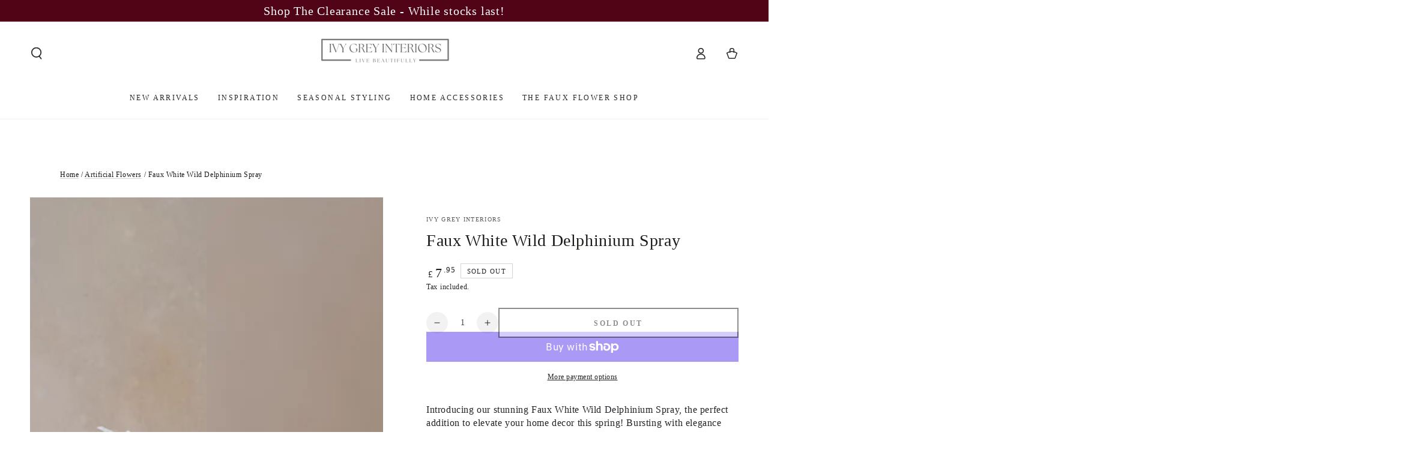

--- FILE ---
content_type: text/html; charset=utf-8
request_url: https://www.ivygreyinteriors.co.uk/products/white-wild-delphinium-spray
body_size: 45070
content:
<!doctype html>
<html class="no-js" lang="en">
  <head>
    <meta charset="utf-8">
    <meta http-equiv="X-UA-Compatible" content="IE=edge">
    <meta name="viewport" content="width=device-width,initial-scale=1">
    <meta name="theme-color" content=""><link rel="preconnect" href="https://cdn.shopify.com" crossorigin><link rel="icon" type="image/png" href="//www.ivygreyinteriors.co.uk/cdn/shop/files/Main_Logo-4.png?crop=center&height=32&v=1688741924&width=32">


    <script async crossorigin fetchpriority="high" src="/cdn/shopifycloud/importmap-polyfill/es-modules-shim.2.4.0.js"></script>
<script type="importmap">
      {
        "imports": {
          "mdl-scrollsnap": "//www.ivygreyinteriors.co.uk/cdn/shop/t/32/assets/scrollsnap.js?v=170600829773392310311766822363",
          "timeline-component": "//www.ivygreyinteriors.co.uk/cdn/shop/t/32/assets/timeline-component.js?v=25828140184624228211766822379",
          "comparison-table-component": "//www.ivygreyinteriors.co.uk/cdn/shop/t/32/assets/comparison-table-component.js?v=76363157117044982441766822340",
          "dual-scroll-component": "//www.ivygreyinteriors.co.uk/cdn/shop/t/32/assets/section-dual-scroll.js?v=39769671162716719941766822367"
        }
      }
    </script>

    <script src="//www.ivygreyinteriors.co.uk/cdn/shop/t/32/assets/vendor-v4.js" defer="defer"></script>
    <script src="//www.ivygreyinteriors.co.uk/cdn/shop/t/32/assets/pubsub.js?v=64530984355039965911766822362" defer="defer"></script>
    <script src="//www.ivygreyinteriors.co.uk/cdn/shop/t/32/assets/global.js?v=82582526768409861631766822357" defer="defer"></script>
    <script src="//www.ivygreyinteriors.co.uk/cdn/shop/t/32/assets/modules-basis.js?v=7117348240208911571766822359" defer="defer"></script>

    <script>window.performance && window.performance.mark && window.performance.mark('shopify.content_for_header.start');</script><meta name="google-site-verification" content="AncZx9LaVh9GfRB12A7fvosFmy8Z90nPMQ58fxnRIJg">
<meta id="shopify-digital-wallet" name="shopify-digital-wallet" content="/3411443810/digital_wallets/dialog">
<meta name="shopify-checkout-api-token" content="9454b643fe95fc91783ff588366eec25">
<meta id="in-context-paypal-metadata" data-shop-id="3411443810" data-venmo-supported="false" data-environment="production" data-locale="en_US" data-paypal-v4="true" data-currency="GBP">
<link rel="alternate" type="application/json+oembed" href="https://www.ivygreyinteriors.co.uk/products/white-wild-delphinium-spray.oembed">
<script async="async" src="/checkouts/internal/preloads.js?locale=en-GB"></script>
<link rel="preconnect" href="https://shop.app" crossorigin="anonymous">
<script async="async" src="https://shop.app/checkouts/internal/preloads.js?locale=en-GB&shop_id=3411443810" crossorigin="anonymous"></script>
<script id="apple-pay-shop-capabilities" type="application/json">{"shopId":3411443810,"countryCode":"GB","currencyCode":"GBP","merchantCapabilities":["supports3DS"],"merchantId":"gid:\/\/shopify\/Shop\/3411443810","merchantName":"Ivy Grey Interiors","requiredBillingContactFields":["postalAddress","email","phone"],"requiredShippingContactFields":["postalAddress","email","phone"],"shippingType":"shipping","supportedNetworks":["visa","maestro","masterCard","amex","discover","elo"],"total":{"type":"pending","label":"Ivy Grey Interiors","amount":"1.00"},"shopifyPaymentsEnabled":true,"supportsSubscriptions":true}</script>
<script id="shopify-features" type="application/json">{"accessToken":"9454b643fe95fc91783ff588366eec25","betas":["rich-media-storefront-analytics"],"domain":"www.ivygreyinteriors.co.uk","predictiveSearch":true,"shopId":3411443810,"locale":"en"}</script>
<script>var Shopify = Shopify || {};
Shopify.shop = "ivy-grey-interiors.myshopify.com";
Shopify.locale = "en";
Shopify.currency = {"active":"GBP","rate":"1.0"};
Shopify.country = "GB";
Shopify.theme = {"name":"Updated copy of Be Yours 28-12-2025","id":138821468258,"schema_name":"Be Yours","schema_version":"8.5.0","theme_store_id":1399,"role":"main"};
Shopify.theme.handle = "null";
Shopify.theme.style = {"id":null,"handle":null};
Shopify.cdnHost = "www.ivygreyinteriors.co.uk/cdn";
Shopify.routes = Shopify.routes || {};
Shopify.routes.root = "/";</script>
<script type="module">!function(o){(o.Shopify=o.Shopify||{}).modules=!0}(window);</script>
<script>!function(o){function n(){var o=[];function n(){o.push(Array.prototype.slice.apply(arguments))}return n.q=o,n}var t=o.Shopify=o.Shopify||{};t.loadFeatures=n(),t.autoloadFeatures=n()}(window);</script>
<script>
  window.ShopifyPay = window.ShopifyPay || {};
  window.ShopifyPay.apiHost = "shop.app\/pay";
  window.ShopifyPay.redirectState = null;
</script>
<script id="shop-js-analytics" type="application/json">{"pageType":"product"}</script>
<script defer="defer" async type="module" src="//www.ivygreyinteriors.co.uk/cdn/shopifycloud/shop-js/modules/v2/client.init-shop-cart-sync_C5BV16lS.en.esm.js"></script>
<script defer="defer" async type="module" src="//www.ivygreyinteriors.co.uk/cdn/shopifycloud/shop-js/modules/v2/chunk.common_CygWptCX.esm.js"></script>
<script type="module">
  await import("//www.ivygreyinteriors.co.uk/cdn/shopifycloud/shop-js/modules/v2/client.init-shop-cart-sync_C5BV16lS.en.esm.js");
await import("//www.ivygreyinteriors.co.uk/cdn/shopifycloud/shop-js/modules/v2/chunk.common_CygWptCX.esm.js");

  window.Shopify.SignInWithShop?.initShopCartSync?.({"fedCMEnabled":true,"windoidEnabled":true});

</script>
<script>
  window.Shopify = window.Shopify || {};
  if (!window.Shopify.featureAssets) window.Shopify.featureAssets = {};
  window.Shopify.featureAssets['shop-js'] = {"shop-cart-sync":["modules/v2/client.shop-cart-sync_ZFArdW7E.en.esm.js","modules/v2/chunk.common_CygWptCX.esm.js"],"init-fed-cm":["modules/v2/client.init-fed-cm_CmiC4vf6.en.esm.js","modules/v2/chunk.common_CygWptCX.esm.js"],"shop-cash-offers":["modules/v2/client.shop-cash-offers_DOA2yAJr.en.esm.js","modules/v2/chunk.common_CygWptCX.esm.js","modules/v2/chunk.modal_D71HUcav.esm.js"],"shop-button":["modules/v2/client.shop-button_tlx5R9nI.en.esm.js","modules/v2/chunk.common_CygWptCX.esm.js"],"shop-toast-manager":["modules/v2/client.shop-toast-manager_ClPi3nE9.en.esm.js","modules/v2/chunk.common_CygWptCX.esm.js"],"init-shop-cart-sync":["modules/v2/client.init-shop-cart-sync_C5BV16lS.en.esm.js","modules/v2/chunk.common_CygWptCX.esm.js"],"avatar":["modules/v2/client.avatar_BTnouDA3.en.esm.js"],"init-windoid":["modules/v2/client.init-windoid_sURxWdc1.en.esm.js","modules/v2/chunk.common_CygWptCX.esm.js"],"init-shop-email-lookup-coordinator":["modules/v2/client.init-shop-email-lookup-coordinator_B8hsDcYM.en.esm.js","modules/v2/chunk.common_CygWptCX.esm.js"],"pay-button":["modules/v2/client.pay-button_FdsNuTd3.en.esm.js","modules/v2/chunk.common_CygWptCX.esm.js"],"shop-login-button":["modules/v2/client.shop-login-button_C5VAVYt1.en.esm.js","modules/v2/chunk.common_CygWptCX.esm.js","modules/v2/chunk.modal_D71HUcav.esm.js"],"init-customer-accounts-sign-up":["modules/v2/client.init-customer-accounts-sign-up_CPSyQ0Tj.en.esm.js","modules/v2/client.shop-login-button_C5VAVYt1.en.esm.js","modules/v2/chunk.common_CygWptCX.esm.js","modules/v2/chunk.modal_D71HUcav.esm.js"],"init-shop-for-new-customer-accounts":["modules/v2/client.init-shop-for-new-customer-accounts_ChsxoAhi.en.esm.js","modules/v2/client.shop-login-button_C5VAVYt1.en.esm.js","modules/v2/chunk.common_CygWptCX.esm.js","modules/v2/chunk.modal_D71HUcav.esm.js"],"init-customer-accounts":["modules/v2/client.init-customer-accounts_DxDtT_ad.en.esm.js","modules/v2/client.shop-login-button_C5VAVYt1.en.esm.js","modules/v2/chunk.common_CygWptCX.esm.js","modules/v2/chunk.modal_D71HUcav.esm.js"],"shop-follow-button":["modules/v2/client.shop-follow-button_Cva4Ekp9.en.esm.js","modules/v2/chunk.common_CygWptCX.esm.js","modules/v2/chunk.modal_D71HUcav.esm.js"],"checkout-modal":["modules/v2/client.checkout-modal_BPM8l0SH.en.esm.js","modules/v2/chunk.common_CygWptCX.esm.js","modules/v2/chunk.modal_D71HUcav.esm.js"],"lead-capture":["modules/v2/client.lead-capture_Bi8yE_yS.en.esm.js","modules/v2/chunk.common_CygWptCX.esm.js","modules/v2/chunk.modal_D71HUcav.esm.js"],"shop-login":["modules/v2/client.shop-login_D6lNrXab.en.esm.js","modules/v2/chunk.common_CygWptCX.esm.js","modules/v2/chunk.modal_D71HUcav.esm.js"],"payment-terms":["modules/v2/client.payment-terms_CZxnsJam.en.esm.js","modules/v2/chunk.common_CygWptCX.esm.js","modules/v2/chunk.modal_D71HUcav.esm.js"]};
</script>
<script>(function() {
  var isLoaded = false;
  function asyncLoad() {
    if (isLoaded) return;
    isLoaded = true;
    var urls = ["https:\/\/cdn.shopify.com\/s\/files\/1\/0034\/1144\/3810\/t\/4\/assets\/ba_fb_3411443810.js?v=1618643836\u0026shop=ivy-grey-interiors.myshopify.com","https:\/\/cdn.shopify.com\/s\/files\/1\/0034\/1144\/3810\/t\/4\/assets\/bis_3411443810.js?v=1618643838\u0026shop=ivy-grey-interiors.myshopify.com","https:\/\/cdn.nfcube.com\/instafeed-c590f8ae6e45f649c151aad3262b04c5.js?shop=ivy-grey-interiors.myshopify.com","https:\/\/cdn.shopify.com\/s\/files\/1\/0034\/1144\/3810\/t\/32\/assets\/yoast-active-script.js?v=1766822380\u0026shop=ivy-grey-interiors.myshopify.com","https:\/\/cdn.shopify.com\/s\/files\/1\/0034\/1144\/3810\/t\/32\/assets\/yoast-active-script.js?v=1766822380\u0026shop=ivy-grey-interiors.myshopify.com"];
    for (var i = 0; i < urls.length; i++) {
      var s = document.createElement('script');
      s.type = 'text/javascript';
      s.async = true;
      s.src = urls[i];
      var x = document.getElementsByTagName('script')[0];
      x.parentNode.insertBefore(s, x);
    }
  };
  if(window.attachEvent) {
    window.attachEvent('onload', asyncLoad);
  } else {
    window.addEventListener('load', asyncLoad, false);
  }
})();</script>
<script id="__st">var __st={"a":3411443810,"offset":0,"reqid":"a462a2d3-5d55-4f1c-b3c1-9d970147cc57-1768852350","pageurl":"www.ivygreyinteriors.co.uk\/products\/white-wild-delphinium-spray","u":"bd080a2f2526","p":"product","rtyp":"product","rid":7020341297250};</script>
<script>window.ShopifyPaypalV4VisibilityTracking = true;</script>
<script id="captcha-bootstrap">!function(){'use strict';const t='contact',e='account',n='new_comment',o=[[t,t],['blogs',n],['comments',n],[t,'customer']],c=[[e,'customer_login'],[e,'guest_login'],[e,'recover_customer_password'],[e,'create_customer']],r=t=>t.map((([t,e])=>`form[action*='/${t}']:not([data-nocaptcha='true']) input[name='form_type'][value='${e}']`)).join(','),a=t=>()=>t?[...document.querySelectorAll(t)].map((t=>t.form)):[];function s(){const t=[...o],e=r(t);return a(e)}const i='password',u='form_key',d=['recaptcha-v3-token','g-recaptcha-response','h-captcha-response',i],f=()=>{try{return window.sessionStorage}catch{return}},m='__shopify_v',_=t=>t.elements[u];function p(t,e,n=!1){try{const o=window.sessionStorage,c=JSON.parse(o.getItem(e)),{data:r}=function(t){const{data:e,action:n}=t;return t[m]||n?{data:e,action:n}:{data:t,action:n}}(c);for(const[e,n]of Object.entries(r))t.elements[e]&&(t.elements[e].value=n);n&&o.removeItem(e)}catch(o){console.error('form repopulation failed',{error:o})}}const l='form_type',E='cptcha';function T(t){t.dataset[E]=!0}const w=window,h=w.document,L='Shopify',v='ce_forms',y='captcha';let A=!1;((t,e)=>{const n=(g='f06e6c50-85a8-45c8-87d0-21a2b65856fe',I='https://cdn.shopify.com/shopifycloud/storefront-forms-hcaptcha/ce_storefront_forms_captcha_hcaptcha.v1.5.2.iife.js',D={infoText:'Protected by hCaptcha',privacyText:'Privacy',termsText:'Terms'},(t,e,n)=>{const o=w[L][v],c=o.bindForm;if(c)return c(t,g,e,D).then(n);var r;o.q.push([[t,g,e,D],n]),r=I,A||(h.body.append(Object.assign(h.createElement('script'),{id:'captcha-provider',async:!0,src:r})),A=!0)});var g,I,D;w[L]=w[L]||{},w[L][v]=w[L][v]||{},w[L][v].q=[],w[L][y]=w[L][y]||{},w[L][y].protect=function(t,e){n(t,void 0,e),T(t)},Object.freeze(w[L][y]),function(t,e,n,w,h,L){const[v,y,A,g]=function(t,e,n){const i=e?o:[],u=t?c:[],d=[...i,...u],f=r(d),m=r(i),_=r(d.filter((([t,e])=>n.includes(e))));return[a(f),a(m),a(_),s()]}(w,h,L),I=t=>{const e=t.target;return e instanceof HTMLFormElement?e:e&&e.form},D=t=>v().includes(t);t.addEventListener('submit',(t=>{const e=I(t);if(!e)return;const n=D(e)&&!e.dataset.hcaptchaBound&&!e.dataset.recaptchaBound,o=_(e),c=g().includes(e)&&(!o||!o.value);(n||c)&&t.preventDefault(),c&&!n&&(function(t){try{if(!f())return;!function(t){const e=f();if(!e)return;const n=_(t);if(!n)return;const o=n.value;o&&e.removeItem(o)}(t);const e=Array.from(Array(32),(()=>Math.random().toString(36)[2])).join('');!function(t,e){_(t)||t.append(Object.assign(document.createElement('input'),{type:'hidden',name:u})),t.elements[u].value=e}(t,e),function(t,e){const n=f();if(!n)return;const o=[...t.querySelectorAll(`input[type='${i}']`)].map((({name:t})=>t)),c=[...d,...o],r={};for(const[a,s]of new FormData(t).entries())c.includes(a)||(r[a]=s);n.setItem(e,JSON.stringify({[m]:1,action:t.action,data:r}))}(t,e)}catch(e){console.error('failed to persist form',e)}}(e),e.submit())}));const S=(t,e)=>{t&&!t.dataset[E]&&(n(t,e.some((e=>e===t))),T(t))};for(const o of['focusin','change'])t.addEventListener(o,(t=>{const e=I(t);D(e)&&S(e,y())}));const B=e.get('form_key'),M=e.get(l),P=B&&M;t.addEventListener('DOMContentLoaded',(()=>{const t=y();if(P)for(const e of t)e.elements[l].value===M&&p(e,B);[...new Set([...A(),...v().filter((t=>'true'===t.dataset.shopifyCaptcha))])].forEach((e=>S(e,t)))}))}(h,new URLSearchParams(w.location.search),n,t,e,['guest_login'])})(!0,!0)}();</script>
<script integrity="sha256-4kQ18oKyAcykRKYeNunJcIwy7WH5gtpwJnB7kiuLZ1E=" data-source-attribution="shopify.loadfeatures" defer="defer" src="//www.ivygreyinteriors.co.uk/cdn/shopifycloud/storefront/assets/storefront/load_feature-a0a9edcb.js" crossorigin="anonymous"></script>
<script crossorigin="anonymous" defer="defer" src="//www.ivygreyinteriors.co.uk/cdn/shopifycloud/storefront/assets/shopify_pay/storefront-65b4c6d7.js?v=20250812"></script>
<script data-source-attribution="shopify.dynamic_checkout.dynamic.init">var Shopify=Shopify||{};Shopify.PaymentButton=Shopify.PaymentButton||{isStorefrontPortableWallets:!0,init:function(){window.Shopify.PaymentButton.init=function(){};var t=document.createElement("script");t.src="https://www.ivygreyinteriors.co.uk/cdn/shopifycloud/portable-wallets/latest/portable-wallets.en.js",t.type="module",document.head.appendChild(t)}};
</script>
<script data-source-attribution="shopify.dynamic_checkout.buyer_consent">
  function portableWalletsHideBuyerConsent(e){var t=document.getElementById("shopify-buyer-consent"),n=document.getElementById("shopify-subscription-policy-button");t&&n&&(t.classList.add("hidden"),t.setAttribute("aria-hidden","true"),n.removeEventListener("click",e))}function portableWalletsShowBuyerConsent(e){var t=document.getElementById("shopify-buyer-consent"),n=document.getElementById("shopify-subscription-policy-button");t&&n&&(t.classList.remove("hidden"),t.removeAttribute("aria-hidden"),n.addEventListener("click",e))}window.Shopify?.PaymentButton&&(window.Shopify.PaymentButton.hideBuyerConsent=portableWalletsHideBuyerConsent,window.Shopify.PaymentButton.showBuyerConsent=portableWalletsShowBuyerConsent);
</script>
<script>
  function portableWalletsCleanup(e){e&&e.src&&console.error("Failed to load portable wallets script "+e.src);var t=document.querySelectorAll("shopify-accelerated-checkout .shopify-payment-button__skeleton, shopify-accelerated-checkout-cart .wallet-cart-button__skeleton"),e=document.getElementById("shopify-buyer-consent");for(let e=0;e<t.length;e++)t[e].remove();e&&e.remove()}function portableWalletsNotLoadedAsModule(e){e instanceof ErrorEvent&&"string"==typeof e.message&&e.message.includes("import.meta")&&"string"==typeof e.filename&&e.filename.includes("portable-wallets")&&(window.removeEventListener("error",portableWalletsNotLoadedAsModule),window.Shopify.PaymentButton.failedToLoad=e,"loading"===document.readyState?document.addEventListener("DOMContentLoaded",window.Shopify.PaymentButton.init):window.Shopify.PaymentButton.init())}window.addEventListener("error",portableWalletsNotLoadedAsModule);
</script>

<script type="module" src="https://www.ivygreyinteriors.co.uk/cdn/shopifycloud/portable-wallets/latest/portable-wallets.en.js" onError="portableWalletsCleanup(this)" crossorigin="anonymous"></script>
<script nomodule>
  document.addEventListener("DOMContentLoaded", portableWalletsCleanup);
</script>

<link id="shopify-accelerated-checkout-styles" rel="stylesheet" media="screen" href="https://www.ivygreyinteriors.co.uk/cdn/shopifycloud/portable-wallets/latest/accelerated-checkout-backwards-compat.css" crossorigin="anonymous">
<style id="shopify-accelerated-checkout-cart">
        #shopify-buyer-consent {
  margin-top: 1em;
  display: inline-block;
  width: 100%;
}

#shopify-buyer-consent.hidden {
  display: none;
}

#shopify-subscription-policy-button {
  background: none;
  border: none;
  padding: 0;
  text-decoration: underline;
  font-size: inherit;
  cursor: pointer;
}

#shopify-subscription-policy-button::before {
  box-shadow: none;
}

      </style>
<script id="sections-script" data-sections="header" defer="defer" src="//www.ivygreyinteriors.co.uk/cdn/shop/t/32/compiled_assets/scripts.js?v=7074"></script>
<script>window.performance && window.performance.mark && window.performance.mark('shopify.content_for_header.end');</script><style data-shopify>
  
  
  
  
  

  :root {
    --font-body-family: Garamond, Baskerville, Caslon, serif;
    --font-body-style: normal;
    --font-body-weight: 400;

    --font-heading-family: Garamond, Baskerville, Caslon, serif;
    --font-heading-style: normal;
    --font-heading-weight: 400;

    --font-body-scale: 1.0;
    --font-heading-scale: 1.0;

    --font-navigation-family: var(--font-heading-family);
    --font-navigation-size: 12px;
    --font-navigation-weight: var(--font-heading-weight);
    --font-button-family: var(--font-body-family);
    --font-button-size: 12px;
    --font-button-baseline: 0.2rem;
    --font-price-family: var(--font-heading-family);
    --font-price-scale: var(--font-heading-scale);

    --color-base-text: 33, 35, 38;
    --color-base-background: 255, 255, 255;
    --color-base-solid-button-labels: 33, 35, 38;
    --color-base-outline-button-labels: 26, 27, 24;
    --color-base-accent: 255, 255, 255;
    --color-base-heading: 26, 27, 24;
    --color-base-border: 210, 213, 217;
    --color-placeholder: 243, 243, 243;
    --color-overlay: 33, 35, 38;
    --color-keyboard-focus: 135, 173, 245;
    --color-shadow: 168, 232, 226;
    --shadow-opacity: 1;

    --color-background-dark: 235, 235, 235;
    --color-price: #1a1b18;
    --color-sale-price: #d72c0d;
    --color-sale-badge-background: #d72c0d;
    --color-reviews: #ffb503;
    --color-critical: #d72c0d;
    --color-success: #008060;
    --color-highlight: 255, 181, 3;

    --payment-terms-background-color: #ffffff;
    --page-width: 150rem;
    --page-width-margin: 0rem;

    --card-color-scheme: var(--color-placeholder);
    --card-text-alignment: left;
    --card-flex-alignment: flex-left;
    --card-image-padding: 0px;
    --card-border-width: 0px;
    --card-radius: 0px;
    --card-shadow-horizontal-offset: 0px;
    --card-shadow-vertical-offset: 0px;
    
    --button-radius: 0px;
    --button-border-width: 2px;
    --button-shadow-horizontal-offset: 0px;
    --button-shadow-vertical-offset: 0px;

    --spacing-sections-desktop: 0px;
    --spacing-sections-mobile: 0px;

    --gradient-free-ship-progress: linear-gradient(325deg,#F9423A 0,#F1E04D 100%);
    --gradient-free-ship-complete: linear-gradient(325deg, #049cff 0, #35ee7a 100%);

    --plabel-price-tag-color: #000000;
    --plabel-price-tag-background: #d1d5db;
    --plabel-price-tag-height: 2.5rem;

    --swatch-outline-color: #f4f6f8;--text-8xl: 6.0rem;
    --text-6xl: 3.75rem;
    --text-5xl: 3.0rem;
    --text-4xl: 2.25rem;
    --text-3xl: 1.875rem;
    --text-2xl: 1.5rem;
    --text-xl: 1.25rem;
    --text-lg: 1.125rem;
    --text-base: 1.0rem;
    --text-2sm: 0.8125rem;
    --text-sm: 0.875rem;
    --text-xs: 0.75rem;
    --text-3xs: 0.625rem;

    --fluid-sm-to-base: clamp(var(--text-sm), 0.8115rem + 0.1587vw, var(--text-base));
    --fluid-sm-to-lg: clamp(var(--text-sm), 0.748rem + 0.3174vw, var(--text-lg));
    --fluid-base-to-xl: clamp(var(--text-base), 0.873rem + 0.3175vw, var(--text-xl));
    --fluid-base-to-2xl: clamp(var(--text-base), 0.746rem + 0.6349vw, var(--text-2xl));
    --fluid-lg-to-2xl: clamp(var(--text-lg), 0.9722rem + 0.4444vw, var(--text-2xl));
    --fluid-xl-to-3xl: clamp(var(--text-xl), 0.4966rem + 1.1818vw, var(--text-3xl));

    --tw-translate-x: 0;
    --tw-translate-y: 0;
    --tw-rotate: 0;
    --tw-skew-x: 0;
    --tw-skew-y: 0;
    --tw-scale-x: 1;
    --tw-scale-y: 1;

    --font-normal: 400;
    --font-medium: 500;
    --font-bold: 700;

    --sp-0d5: 0.125rem;
    --sp-1: 0.25rem;
    --sp-1d5: 0.375rem;
    --sp-2: 0.5rem;
    --sp-2d5: 0.625rem;
    --sp-3: 0.75rem;
    --sp-3d5: 0.875rem;
    --sp-4: 1rem;
    --sp-4d5: 1.125rem;
    --sp-5: 1.25rem;
    --sp-5d5: 1.375rem;
    --sp-6: 1.5rem;
    --sp-6d5: 1.625rem;
    --sp-7: 1.75rem;
    --sp-7d5: 1.875rem;
    --sp-8: 2rem;
    --sp-9: 2.25rem;
    --sp-10: 2.5rem;
    --sp-12: 3rem;
    --sp-14: 3.5rem;
  }

  *,
  *::before,
  *::after {
    box-sizing: inherit;
  }

  html {
    box-sizing: border-box;
    font-size: calc(var(--font-body-scale) * 62.5%);
    height: 100%;
  }

  body {
    min-height: 100%;
    margin: 0;
    font-size: 1.5rem;
    letter-spacing: 0.06rem;
    line-height: calc(1 + 0.8 / var(--font-body-scale));
    font-family: var(--font-body-family);
    font-style: var(--font-body-style);
    font-weight: var(--font-body-weight);
  }

  @media screen and (min-width: 750px) {
    body {
      font-size: 1.6rem;
    }
  }</style><link href="//www.ivygreyinteriors.co.uk/cdn/shop/t/32/assets/base.css?v=56154053777866764741766822338" rel="stylesheet" type="text/css" media="all" /><link rel="stylesheet" href="//www.ivygreyinteriors.co.uk/cdn/shop/t/32/assets/apps.css?v=58555770612562691921766822338" media="print" fetchpriority="low" onload="this.media='all'">

    <link rel="stylesheet" href="//www.ivygreyinteriors.co.uk/cdn/shop/t/32/assets/component-predictive-search.css?v=94320327991181004901766822348" media="print" onload="this.media='all'"><link rel="stylesheet" href="//www.ivygreyinteriors.co.uk/cdn/shop/t/32/assets/component-quick-view.css?v=161742497119562552051766822350" media="print" onload="this.media='all'"><script>
  document.documentElement.classList.replace('no-js', 'js');

  window.theme = window.theme || {};

  theme.routes = {
    root_url: '/',
    cart_url: '/cart',
    cart_add_url: '/cart/add',
    cart_change_url: '/cart/change',
    cart_update_url: '/cart/update',
    search_url: '/search',
    predictive_search_url: '/search/suggest'
  };

  theme.cartStrings = {
    error: `There was an error while updating your cart. Please try again.`,
    quantityError: `You can only add [quantity] of this item to your cart.`
  };
  
  theme.discountStrings = {
    error: "Discount code cannot be applied to your cart",
    shippingError: "Shipping discounts are shown at checkout after adding an address"
  };

  theme.variantStrings = {
    addToCart: `Add to cart`,
    soldOut: `Sold out`,
    unavailable: `Unavailable`,
    preOrder: `Pre-order`
  };

  theme.accessibilityStrings = {
    imageAvailable: `Image [index] is now available in gallery view`,
    shareSuccess: `Link copied to clipboard!`,
    fillInAllLineItemPropertyRequiredFields: `Please fill in all required fields`
  }

  theme.dateStrings = {
    d: `D`,
    day: `Day`,
    days: `Days`,
    hour: `Hour`,
    hours: `Hours`,
    minute: `Min`,
    minutes: `Mins`,
    second: `Sec`,
    seconds: `Secs`
  };theme.shopSettings = {
    moneyFormat: "£{{amount}}",
    isoCode: "GBP",
    cartDrawer: true,
    currencyCode: false,
    giftwrapRate: 'product'
  };

  theme.settings = {
    themeName: 'Be Yours',
    themeVersion: '8.5.0',
    agencyId: ''
  };

  /*! (c) Andrea Giammarchi @webreflection ISC */
  !function(){"use strict";var e=function(e,t){var n=function(e){for(var t=0,n=e.length;t<n;t++)r(e[t])},r=function(e){var t=e.target,n=e.attributeName,r=e.oldValue;t.attributeChangedCallback(n,r,t.getAttribute(n))};return function(o,a){var l=o.constructor.observedAttributes;return l&&e(a).then((function(){new t(n).observe(o,{attributes:!0,attributeOldValue:!0,attributeFilter:l});for(var e=0,a=l.length;e<a;e++)o.hasAttribute(l[e])&&r({target:o,attributeName:l[e],oldValue:null})})),o}};function t(e,t){(null==t||t>e.length)&&(t=e.length);for(var n=0,r=new Array(t);n<t;n++)r[n]=e[n];return r}function n(e,n){var r="undefined"!=typeof Symbol&&e[Symbol.iterator]||e["@@iterator"];if(!r){if(Array.isArray(e)||(r=function(e,n){if(e){if("string"==typeof e)return t(e,n);var r=Object.prototype.toString.call(e).slice(8,-1);return"Object"===r&&e.constructor&&(r=e.constructor.name),"Map"===r||"Set"===r?Array.from(e):"Arguments"===r||/^(?:Ui|I)nt(?:8|16|32)(?:Clamped)?Array$/.test(r)?t(e,n):void 0}}(e))||n&&e&&"number"==typeof e.length){r&&(e=r);var o=0,a=function(){};return{s:a,n:function(){return o>=e.length?{done:!0}:{done:!1,value:e[o++]}},e:function(e){throw e},f:a}}throw new TypeError("Invalid attempt to iterate non-iterable instance.\nIn order to be iterable, non-array objects must have a [Symbol.iterator]() method.")}var l,i=!0,u=!1;return{s:function(){r=r.call(e)},n:function(){var e=r.next();return i=e.done,e},e:function(e){u=!0,l=e},f:function(){try{i||null==r.return||r.return()}finally{if(u)throw l}}}}
  /*! (c) Andrea Giammarchi - ISC */var r=!0,o=!1,a="querySelectorAll",l="querySelectorAll",i=self,u=i.document,c=i.Element,s=i.MutationObserver,f=i.Set,d=i.WeakMap,h=function(e){return l in e},v=[].filter,g=function(e){var t=new d,i=function(n,r){var o;if(r)for(var a,l=function(e){return e.matches||e.webkitMatchesSelector||e.msMatchesSelector}(n),i=0,u=p.length;i<u;i++)l.call(n,a=p[i])&&(t.has(n)||t.set(n,new f),(o=t.get(n)).has(a)||(o.add(a),e.handle(n,r,a)));else t.has(n)&&(o=t.get(n),t.delete(n),o.forEach((function(t){e.handle(n,r,t)})))},g=function(e){for(var t=!(arguments.length>1&&void 0!==arguments[1])||arguments[1],n=0,r=e.length;n<r;n++)i(e[n],t)},p=e.query,y=e.root||u,m=function(e){var t=arguments.length>1&&void 0!==arguments[1]?arguments[1]:document,l=arguments.length>2&&void 0!==arguments[2]?arguments[2]:MutationObserver,i=arguments.length>3&&void 0!==arguments[3]?arguments[3]:["*"],u=function t(o,l,i,u,c,s){var f,d=n(o);try{for(d.s();!(f=d.n()).done;){var h=f.value;(s||a in h)&&(c?i.has(h)||(i.add(h),u.delete(h),e(h,c)):u.has(h)||(u.add(h),i.delete(h),e(h,c)),s||t(h[a](l),l,i,u,c,r))}}catch(e){d.e(e)}finally{d.f()}},c=new l((function(e){if(i.length){var t,a=i.join(","),l=new Set,c=new Set,s=n(e);try{for(s.s();!(t=s.n()).done;){var f=t.value,d=f.addedNodes,h=f.removedNodes;u(h,a,l,c,o,o),u(d,a,l,c,r,o)}}catch(e){s.e(e)}finally{s.f()}}})),s=c.observe;return(c.observe=function(e){return s.call(c,e,{subtree:r,childList:r})})(t),c}(i,y,s,p),b=c.prototype.attachShadow;return b&&(c.prototype.attachShadow=function(e){var t=b.call(this,e);return m.observe(t),t}),p.length&&g(y[l](p)),{drop:function(e){for(var n=0,r=e.length;n<r;n++)t.delete(e[n])},flush:function(){for(var e=m.takeRecords(),t=0,n=e.length;t<n;t++)g(v.call(e[t].removedNodes,h),!1),g(v.call(e[t].addedNodes,h),!0)},observer:m,parse:g}},p=self,y=p.document,m=p.Map,b=p.MutationObserver,w=p.Object,E=p.Set,S=p.WeakMap,A=p.Element,M=p.HTMLElement,O=p.Node,N=p.Error,C=p.TypeError,T=p.Reflect,q=w.defineProperty,I=w.keys,D=w.getOwnPropertyNames,L=w.setPrototypeOf,P=!self.customElements,k=function(e){for(var t=I(e),n=[],r=t.length,o=0;o<r;o++)n[o]=e[t[o]],delete e[t[o]];return function(){for(var o=0;o<r;o++)e[t[o]]=n[o]}};if(P){var x=function(){var e=this.constructor;if(!$.has(e))throw new C("Illegal constructor");var t=$.get(e);if(W)return z(W,t);var n=H.call(y,t);return z(L(n,e.prototype),t)},H=y.createElement,$=new m,_=new m,j=new m,R=new m,V=[],U=g({query:V,handle:function(e,t,n){var r=j.get(n);if(t&&!r.isPrototypeOf(e)){var o=k(e);W=L(e,r);try{new r.constructor}finally{W=null,o()}}var a="".concat(t?"":"dis","connectedCallback");a in r&&e[a]()}}).parse,W=null,F=function(e){if(!_.has(e)){var t,n=new Promise((function(e){t=e}));_.set(e,{$:n,_:t})}return _.get(e).$},z=e(F,b);q(self,"customElements",{configurable:!0,value:{define:function(e,t){if(R.has(e))throw new N('the name "'.concat(e,'" has already been used with this registry'));$.set(t,e),j.set(e,t.prototype),R.set(e,t),V.push(e),F(e).then((function(){U(y.querySelectorAll(e))})),_.get(e)._(t)},get:function(e){return R.get(e)},whenDefined:F}}),q(x.prototype=M.prototype,"constructor",{value:x}),q(self,"HTMLElement",{configurable:!0,value:x}),q(y,"createElement",{configurable:!0,value:function(e,t){var n=t&&t.is,r=n?R.get(n):R.get(e);return r?new r:H.call(y,e)}}),"isConnected"in O.prototype||q(O.prototype,"isConnected",{configurable:!0,get:function(){return!(this.ownerDocument.compareDocumentPosition(this)&this.DOCUMENT_POSITION_DISCONNECTED)}})}else if(P=!self.customElements.get("extends-li"))try{var B=function e(){return self.Reflect.construct(HTMLLIElement,[],e)};B.prototype=HTMLLIElement.prototype;var G="extends-li";self.customElements.define("extends-li",B,{extends:"li"}),P=y.createElement("li",{is:G}).outerHTML.indexOf(G)<0;var J=self.customElements,K=J.get,Q=J.whenDefined;q(self.customElements,"whenDefined",{configurable:!0,value:function(e){var t=this;return Q.call(this,e).then((function(n){return n||K.call(t,e)}))}})}catch(e){}if(P){var X=function(e){var t=ae.get(e);ve(t.querySelectorAll(this),e.isConnected)},Y=self.customElements,Z=y.createElement,ee=Y.define,te=Y.get,ne=Y.upgrade,re=T||{construct:function(e){return e.call(this)}},oe=re.construct,ae=new S,le=new E,ie=new m,ue=new m,ce=new m,se=new m,fe=[],de=[],he=function(e){return se.get(e)||te.call(Y,e)},ve=g({query:de,handle:function(e,t,n){var r=ce.get(n);if(t&&!r.isPrototypeOf(e)){var o=k(e);be=L(e,r);try{new r.constructor}finally{be=null,o()}}var a="".concat(t?"":"dis","connectedCallback");a in r&&e[a]()}}).parse,ge=g({query:fe,handle:function(e,t){ae.has(e)&&(t?le.add(e):le.delete(e),de.length&&X.call(de,e))}}).parse,pe=A.prototype.attachShadow;pe&&(A.prototype.attachShadow=function(e){var t=pe.call(this,e);return ae.set(this,t),t});var ye=function(e){if(!ue.has(e)){var t,n=new Promise((function(e){t=e}));ue.set(e,{$:n,_:t})}return ue.get(e).$},me=e(ye,b),be=null;D(self).filter((function(e){return/^HTML.*Element$/.test(e)})).forEach((function(e){var t=self[e];function n(){var e=this.constructor;if(!ie.has(e))throw new C("Illegal constructor");var n=ie.get(e),r=n.is,o=n.tag;if(r){if(be)return me(be,r);var a=Z.call(y,o);return a.setAttribute("is",r),me(L(a,e.prototype),r)}return oe.call(this,t,[],e)}q(n.prototype=t.prototype,"constructor",{value:n}),q(self,e,{value:n})})),q(y,"createElement",{configurable:!0,value:function(e,t){var n=t&&t.is;if(n){var r=se.get(n);if(r&&ie.get(r).tag===e)return new r}var o=Z.call(y,e);return n&&o.setAttribute("is",n),o}}),q(Y,"get",{configurable:!0,value:he}),q(Y,"whenDefined",{configurable:!0,value:ye}),q(Y,"upgrade",{configurable:!0,value:function(e){var t=e.getAttribute("is");if(t){var n=se.get(t);if(n)return void me(L(e,n.prototype),t)}ne.call(Y,e)}}),q(Y,"define",{configurable:!0,value:function(e,t,n){if(he(e))throw new N("'".concat(e,"' has already been defined as a custom element"));var r,o=n&&n.extends;ie.set(t,o?{is:e,tag:o}:{is:"",tag:e}),o?(r="".concat(o,'[is="').concat(e,'"]'),ce.set(r,t.prototype),se.set(e,t),de.push(r)):(ee.apply(Y,arguments),fe.push(r=e)),ye(e).then((function(){o?(ve(y.querySelectorAll(r)),le.forEach(X,[r])):ge(y.querySelectorAll(r))})),ue.get(e)._(t)}})}}();
</script>
<!-- BEGIN app block: shopify://apps/yoast-seo/blocks/metatags/7c777011-bc88-4743-a24e-64336e1e5b46 -->
<!-- This site is optimized with Yoast SEO for Shopify -->
<title>Faux White Wild Delphinium Spray - Ivy Grey Interiors</title>
<meta name="description" content="Introducing our stunning Faux White Wild Delphinium Spray, the perfect addition to elevate your home decor this spring! Bursting with elegance and charm, this lifelike spray effortlessly brings the beauty of nature indoors without the hassle of maintenance.Crafted with meticulous attention to detail, each delicate whit" />
<link rel="canonical" href="https://www.ivygreyinteriors.co.uk/products/white-wild-delphinium-spray" />
<meta name="robots" content="index, follow, max-image-preview:large, max-snippet:-1, max-video-preview:-1" />
<meta property="og:site_name" content="Ivy Grey Interiors" />
<meta property="og:url" content="https://www.ivygreyinteriors.co.uk/products/white-wild-delphinium-spray" />
<meta property="og:locale" content="en_US" />
<meta property="og:type" content="product" />
<meta property="og:title" content="Faux White Wild Delphinium Spray - Ivy Grey Interiors" />
<meta property="og:description" content="Introducing our stunning Faux White Wild Delphinium Spray, the perfect addition to elevate your home decor this spring! Bursting with elegance and charm, this lifelike spray effortlessly brings the beauty of nature indoors without the hassle of maintenance.Crafted with meticulous attention to detail, each delicate whit" />
<meta property="og:image" content="https://www.ivygreyinteriors.co.uk/cdn/shop/files/9E3C2F89-D402-45ED-8B33-8A01E3682DFC.jpg?v=1718107402" />
<meta property="og:image:height" content="1714" />
<meta property="og:image:width" content="1143" />
<meta property="og:availability" content="outofstock" />
<meta property="product:availability" content="out of stock" />
<meta property="product:condition" content="new" />
<meta property="product:price:amount" content="7.95" />
<meta property="product:price:currency" content="GBP" />
<meta property="product:retailer_item_id" content="ST04" />
<meta name="twitter:card" content="summary_large_image" />
<script type="application/ld+json" id="yoast-schema-graph">
{
  "@context": "https://schema.org",
  "@graph": [
    {
      "@type": ["Organization","Brand"],
      "@id": "https://www.ivygreyinteriors.co.uk/#/schema/organization/1",
      "url": "https://www.ivygreyinteriors.co.uk",
      "name": "Ivy Grey Interiors Limited",
      "logo": {
        "@id": "https://www.ivygreyinteriors.co.uk/#/schema/ImageObject/23443567968354"
      },
      "image": [
        {
          "@id": "https://www.ivygreyinteriors.co.uk/#/schema/ImageObject/23443567968354"
        }
      ],
      "hasMerchantReturnPolicy": {
        "@type": "MerchantReturnPolicy",
        "merchantReturnLink": "https://www.ivygreyinteriors.co.uk/policies/refund-policy"
      },
      "sameAs": ["https:\/\/uk.pinterest.com\/ivygreyinteriors\/","https:\/\/www.instagram.com\/ivygreyinteriors\/","https:\/\/www.tiktok.com\/@ivygreyinteriors","https:\/\/www.youtube.com\/channel\/UCnklwlCADF3t_fcm5m-OprA","https:\/\/www.facebook.com\/ivygreyinteriors"]
    },
    {
      "@type": "ImageObject",
      "@id": "https://www.ivygreyinteriors.co.uk/#/schema/ImageObject/23443567968354",
      "width": 700,
      "height": 150,
      "url": "https:\/\/www.ivygreyinteriors.co.uk\/cdn\/shop\/files\/Copy_of_Ivy_Grey_Logo_2024_1.png?v=1727556847",
      "contentUrl": "https:\/\/www.ivygreyinteriors.co.uk\/cdn\/shop\/files\/Copy_of_Ivy_Grey_Logo_2024_1.png?v=1727556847"
    },
    {
      "@type": "WebSite",
      "@id": "https://www.ivygreyinteriors.co.uk/#/schema/website/1",
      "url": "https://www.ivygreyinteriors.co.uk",
      "name": "www.ivygreyinteriors.co.uk",
      "potentialAction": {
        "@type": "SearchAction",
        "target": "https://www.ivygreyinteriors.co.uk/search?q={search_term_string}",
        "query-input": "required name=search_term_string"
      },
      "publisher": {
        "@id": "https://www.ivygreyinteriors.co.uk/#/schema/organization/1"
      },
      "inLanguage": "en"
    },
    {
      "@type": "ItemPage",
      "@id": "https:\/\/www.ivygreyinteriors.co.uk\/products\/white-wild-delphinium-spray",
      "name": "Faux White Wild Delphinium Spray - Ivy Grey Interiors",
      "description": "Introducing our stunning Faux White Wild Delphinium Spray, the perfect addition to elevate your home decor this spring! Bursting with elegance and charm, this lifelike spray effortlessly brings the beauty of nature indoors without the hassle of maintenance.Crafted with meticulous attention to detail, each delicate whit",
      "datePublished": "2024-03-18T11:57:43+00:00",
      "breadcrumb": {
        "@id": "https:\/\/www.ivygreyinteriors.co.uk\/products\/white-wild-delphinium-spray\/#\/schema\/breadcrumb"
      },
      "primaryImageOfPage": {
        "@id": "https://www.ivygreyinteriors.co.uk/#/schema/ImageObject/23012692852834"
      },
      "image": [{
        "@id": "https://www.ivygreyinteriors.co.uk/#/schema/ImageObject/23012692852834"
      }],
      "isPartOf": {
        "@id": "https://www.ivygreyinteriors.co.uk/#/schema/website/1"
      },
      "url": "https:\/\/www.ivygreyinteriors.co.uk\/products\/white-wild-delphinium-spray"
    },
    {
      "@type": "ImageObject",
      "@id": "https://www.ivygreyinteriors.co.uk/#/schema/ImageObject/23012692852834",
      "width": 1143,
      "height": 1714,
      "url": "https:\/\/www.ivygreyinteriors.co.uk\/cdn\/shop\/files\/9E3C2F89-D402-45ED-8B33-8A01E3682DFC.jpg?v=1718107402",
      "contentUrl": "https:\/\/www.ivygreyinteriors.co.uk\/cdn\/shop\/files\/9E3C2F89-D402-45ED-8B33-8A01E3682DFC.jpg?v=1718107402"
    },
    {
      "@type": "ProductGroup",
      "@id": "https:\/\/www.ivygreyinteriors.co.uk\/products\/white-wild-delphinium-spray\/#\/schema\/Product",
      "brand": [{
        "@id": "https://www.ivygreyinteriors.co.uk/#/schema/organization/1"
      }],
      "mainEntityOfPage": {
        "@id": "https:\/\/www.ivygreyinteriors.co.uk\/products\/white-wild-delphinium-spray"
      },
      "name": "Faux White Wild Delphinium Spray",
      "description": "Introducing our stunning Faux White Wild Delphinium Spray, the perfect addition to elevate your home decor this spring! Bursting with elegance and charm, this lifelike spray effortlessly brings the beauty of nature indoors without the hassle of maintenance.Crafted with meticulous attention to detail, each delicate whit",
      "image": [{
        "@id": "https://www.ivygreyinteriors.co.uk/#/schema/ImageObject/23012692852834"
      }],
      "productGroupID": "7020341297250",
      "hasVariant": [
        {
          "@type": "Product",
          "@id": "https://www.ivygreyinteriors.co.uk/#/schema/Product/40843513430114",
          "name": "Faux White Wild Delphinium Spray",
          "sku": "ST04",
          "image": [{
            "@id": "https://www.ivygreyinteriors.co.uk/#/schema/ImageObject/23012692852834"
          }],
          "offers": {
            "@type": "Offer",
            "@id": "https://www.ivygreyinteriors.co.uk/#/schema/Offer/40843513430114",
            "availability": "https://schema.org/OutOfStock",
            "category": "Uncategorized",
            "priceSpecification": {
              "@type": "UnitPriceSpecification",
              "valueAddedTaxIncluded": true,
              "price": 7.95,
              "priceCurrency": "GBP"
            },
            "seller": {
              "@id": "https://www.ivygreyinteriors.co.uk/#/schema/organization/1"
            },
            "url": "https:\/\/www.ivygreyinteriors.co.uk\/products\/white-wild-delphinium-spray",
            "checkoutPageURLTemplate": "https:\/\/www.ivygreyinteriors.co.uk\/cart\/add?id=40843513430114\u0026quantity=1"
          }
        }
      ],
      "url": "https:\/\/www.ivygreyinteriors.co.uk\/products\/white-wild-delphinium-spray"
    },
    {
      "@type": "BreadcrumbList",
      "@id": "https:\/\/www.ivygreyinteriors.co.uk\/products\/white-wild-delphinium-spray\/#\/schema\/breadcrumb",
      "itemListElement": [
        {
          "@type": "ListItem",
          "name": "Ivy Grey Interiors",
          "item": "https:\/\/www.ivygreyinteriors.co.uk",
          "position": 1
        },
        {
          "@type": "ListItem",
          "name": "Faux White Wild Delphinium Spray",
          "position": 2
        }
      ]
    }

  ]}
</script>
<!--/ Yoast SEO -->
<!-- END app block --><script src="https://cdn.shopify.com/extensions/019b8d54-2388-79d8-becc-d32a3afe2c7a/omnisend-50/assets/omnisend-in-shop.js" type="text/javascript" defer="defer"></script>
<link href="https://monorail-edge.shopifysvc.com" rel="dns-prefetch">
<script>(function(){if ("sendBeacon" in navigator && "performance" in window) {try {var session_token_from_headers = performance.getEntriesByType('navigation')[0].serverTiming.find(x => x.name == '_s').description;} catch {var session_token_from_headers = undefined;}var session_cookie_matches = document.cookie.match(/_shopify_s=([^;]*)/);var session_token_from_cookie = session_cookie_matches && session_cookie_matches.length === 2 ? session_cookie_matches[1] : "";var session_token = session_token_from_headers || session_token_from_cookie || "";function handle_abandonment_event(e) {var entries = performance.getEntries().filter(function(entry) {return /monorail-edge.shopifysvc.com/.test(entry.name);});if (!window.abandonment_tracked && entries.length === 0) {window.abandonment_tracked = true;var currentMs = Date.now();var navigation_start = performance.timing.navigationStart;var payload = {shop_id: 3411443810,url: window.location.href,navigation_start,duration: currentMs - navigation_start,session_token,page_type: "product"};window.navigator.sendBeacon("https://monorail-edge.shopifysvc.com/v1/produce", JSON.stringify({schema_id: "online_store_buyer_site_abandonment/1.1",payload: payload,metadata: {event_created_at_ms: currentMs,event_sent_at_ms: currentMs}}));}}window.addEventListener('pagehide', handle_abandonment_event);}}());</script>
<script id="web-pixels-manager-setup">(function e(e,d,r,n,o){if(void 0===o&&(o={}),!Boolean(null===(a=null===(i=window.Shopify)||void 0===i?void 0:i.analytics)||void 0===a?void 0:a.replayQueue)){var i,a;window.Shopify=window.Shopify||{};var t=window.Shopify;t.analytics=t.analytics||{};var s=t.analytics;s.replayQueue=[],s.publish=function(e,d,r){return s.replayQueue.push([e,d,r]),!0};try{self.performance.mark("wpm:start")}catch(e){}var l=function(){var e={modern:/Edge?\/(1{2}[4-9]|1[2-9]\d|[2-9]\d{2}|\d{4,})\.\d+(\.\d+|)|Firefox\/(1{2}[4-9]|1[2-9]\d|[2-9]\d{2}|\d{4,})\.\d+(\.\d+|)|Chrom(ium|e)\/(9{2}|\d{3,})\.\d+(\.\d+|)|(Maci|X1{2}).+ Version\/(15\.\d+|(1[6-9]|[2-9]\d|\d{3,})\.\d+)([,.]\d+|)( \(\w+\)|)( Mobile\/\w+|) Safari\/|Chrome.+OPR\/(9{2}|\d{3,})\.\d+\.\d+|(CPU[ +]OS|iPhone[ +]OS|CPU[ +]iPhone|CPU IPhone OS|CPU iPad OS)[ +]+(15[._]\d+|(1[6-9]|[2-9]\d|\d{3,})[._]\d+)([._]\d+|)|Android:?[ /-](13[3-9]|1[4-9]\d|[2-9]\d{2}|\d{4,})(\.\d+|)(\.\d+|)|Android.+Firefox\/(13[5-9]|1[4-9]\d|[2-9]\d{2}|\d{4,})\.\d+(\.\d+|)|Android.+Chrom(ium|e)\/(13[3-9]|1[4-9]\d|[2-9]\d{2}|\d{4,})\.\d+(\.\d+|)|SamsungBrowser\/([2-9]\d|\d{3,})\.\d+/,legacy:/Edge?\/(1[6-9]|[2-9]\d|\d{3,})\.\d+(\.\d+|)|Firefox\/(5[4-9]|[6-9]\d|\d{3,})\.\d+(\.\d+|)|Chrom(ium|e)\/(5[1-9]|[6-9]\d|\d{3,})\.\d+(\.\d+|)([\d.]+$|.*Safari\/(?![\d.]+ Edge\/[\d.]+$))|(Maci|X1{2}).+ Version\/(10\.\d+|(1[1-9]|[2-9]\d|\d{3,})\.\d+)([,.]\d+|)( \(\w+\)|)( Mobile\/\w+|) Safari\/|Chrome.+OPR\/(3[89]|[4-9]\d|\d{3,})\.\d+\.\d+|(CPU[ +]OS|iPhone[ +]OS|CPU[ +]iPhone|CPU IPhone OS|CPU iPad OS)[ +]+(10[._]\d+|(1[1-9]|[2-9]\d|\d{3,})[._]\d+)([._]\d+|)|Android:?[ /-](13[3-9]|1[4-9]\d|[2-9]\d{2}|\d{4,})(\.\d+|)(\.\d+|)|Mobile Safari.+OPR\/([89]\d|\d{3,})\.\d+\.\d+|Android.+Firefox\/(13[5-9]|1[4-9]\d|[2-9]\d{2}|\d{4,})\.\d+(\.\d+|)|Android.+Chrom(ium|e)\/(13[3-9]|1[4-9]\d|[2-9]\d{2}|\d{4,})\.\d+(\.\d+|)|Android.+(UC? ?Browser|UCWEB|U3)[ /]?(15\.([5-9]|\d{2,})|(1[6-9]|[2-9]\d|\d{3,})\.\d+)\.\d+|SamsungBrowser\/(5\.\d+|([6-9]|\d{2,})\.\d+)|Android.+MQ{2}Browser\/(14(\.(9|\d{2,})|)|(1[5-9]|[2-9]\d|\d{3,})(\.\d+|))(\.\d+|)|K[Aa][Ii]OS\/(3\.\d+|([4-9]|\d{2,})\.\d+)(\.\d+|)/},d=e.modern,r=e.legacy,n=navigator.userAgent;return n.match(d)?"modern":n.match(r)?"legacy":"unknown"}(),u="modern"===l?"modern":"legacy",c=(null!=n?n:{modern:"",legacy:""})[u],f=function(e){return[e.baseUrl,"/wpm","/b",e.hashVersion,"modern"===e.buildTarget?"m":"l",".js"].join("")}({baseUrl:d,hashVersion:r,buildTarget:u}),m=function(e){var d=e.version,r=e.bundleTarget,n=e.surface,o=e.pageUrl,i=e.monorailEndpoint;return{emit:function(e){var a=e.status,t=e.errorMsg,s=(new Date).getTime(),l=JSON.stringify({metadata:{event_sent_at_ms:s},events:[{schema_id:"web_pixels_manager_load/3.1",payload:{version:d,bundle_target:r,page_url:o,status:a,surface:n,error_msg:t},metadata:{event_created_at_ms:s}}]});if(!i)return console&&console.warn&&console.warn("[Web Pixels Manager] No Monorail endpoint provided, skipping logging."),!1;try{return self.navigator.sendBeacon.bind(self.navigator)(i,l)}catch(e){}var u=new XMLHttpRequest;try{return u.open("POST",i,!0),u.setRequestHeader("Content-Type","text/plain"),u.send(l),!0}catch(e){return console&&console.warn&&console.warn("[Web Pixels Manager] Got an unhandled error while logging to Monorail."),!1}}}}({version:r,bundleTarget:l,surface:e.surface,pageUrl:self.location.href,monorailEndpoint:e.monorailEndpoint});try{o.browserTarget=l,function(e){var d=e.src,r=e.async,n=void 0===r||r,o=e.onload,i=e.onerror,a=e.sri,t=e.scriptDataAttributes,s=void 0===t?{}:t,l=document.createElement("script"),u=document.querySelector("head"),c=document.querySelector("body");if(l.async=n,l.src=d,a&&(l.integrity=a,l.crossOrigin="anonymous"),s)for(var f in s)if(Object.prototype.hasOwnProperty.call(s,f))try{l.dataset[f]=s[f]}catch(e){}if(o&&l.addEventListener("load",o),i&&l.addEventListener("error",i),u)u.appendChild(l);else{if(!c)throw new Error("Did not find a head or body element to append the script");c.appendChild(l)}}({src:f,async:!0,onload:function(){if(!function(){var e,d;return Boolean(null===(d=null===(e=window.Shopify)||void 0===e?void 0:e.analytics)||void 0===d?void 0:d.initialized)}()){var d=window.webPixelsManager.init(e)||void 0;if(d){var r=window.Shopify.analytics;r.replayQueue.forEach((function(e){var r=e[0],n=e[1],o=e[2];d.publishCustomEvent(r,n,o)})),r.replayQueue=[],r.publish=d.publishCustomEvent,r.visitor=d.visitor,r.initialized=!0}}},onerror:function(){return m.emit({status:"failed",errorMsg:"".concat(f," has failed to load")})},sri:function(e){var d=/^sha384-[A-Za-z0-9+/=]+$/;return"string"==typeof e&&d.test(e)}(c)?c:"",scriptDataAttributes:o}),m.emit({status:"loading"})}catch(e){m.emit({status:"failed",errorMsg:(null==e?void 0:e.message)||"Unknown error"})}}})({shopId: 3411443810,storefrontBaseUrl: "https://www.ivygreyinteriors.co.uk",extensionsBaseUrl: "https://extensions.shopifycdn.com/cdn/shopifycloud/web-pixels-manager",monorailEndpoint: "https://monorail-edge.shopifysvc.com/unstable/produce_batch",surface: "storefront-renderer",enabledBetaFlags: ["2dca8a86"],webPixelsConfigList: [{"id":"410157154","configuration":"{\"config\":\"{\\\"google_tag_ids\\\":[\\\"G-73R7Q8SSD7\\\",\\\"GT-5NRXW67\\\",\\\"AW-782749784\\\"],\\\"target_country\\\":\\\"GB\\\",\\\"gtag_events\\\":[{\\\"type\\\":\\\"begin_checkout\\\",\\\"action_label\\\":[\\\"G-73R7Q8SSD7\\\",\\\"AW-782749784\\\"]},{\\\"type\\\":\\\"search\\\",\\\"action_label\\\":[\\\"G-73R7Q8SSD7\\\",\\\"AW-782749784\\\"]},{\\\"type\\\":\\\"view_item\\\",\\\"action_label\\\":[\\\"G-73R7Q8SSD7\\\",\\\"MC-SPLWQC1C83\\\",\\\"AW-782749784\\\"]},{\\\"type\\\":\\\"purchase\\\",\\\"action_label\\\":[\\\"G-73R7Q8SSD7\\\",\\\"MC-SPLWQC1C83\\\",\\\"AW-782749784\\\/YLWzCNf339wCENign_UC\\\",\\\"AW-782749784\\\"]},{\\\"type\\\":\\\"page_view\\\",\\\"action_label\\\":[\\\"G-73R7Q8SSD7\\\",\\\"MC-SPLWQC1C83\\\",\\\"AW-782749784\\\"]},{\\\"type\\\":\\\"add_payment_info\\\",\\\"action_label\\\":[\\\"G-73R7Q8SSD7\\\",\\\"AW-782749784\\\"]},{\\\"type\\\":\\\"add_to_cart\\\",\\\"action_label\\\":[\\\"G-73R7Q8SSD7\\\",\\\"AW-782749784\\\"]}],\\\"enable_monitoring_mode\\\":false}\"}","eventPayloadVersion":"v1","runtimeContext":"OPEN","scriptVersion":"b2a88bafab3e21179ed38636efcd8a93","type":"APP","apiClientId":1780363,"privacyPurposes":[],"dataSharingAdjustments":{"protectedCustomerApprovalScopes":["read_customer_address","read_customer_email","read_customer_name","read_customer_personal_data","read_customer_phone"]}},{"id":"202637410","configuration":"{\"pixel_id\":\"1079334495568241\",\"pixel_type\":\"facebook_pixel\",\"metaapp_system_user_token\":\"-\"}","eventPayloadVersion":"v1","runtimeContext":"OPEN","scriptVersion":"ca16bc87fe92b6042fbaa3acc2fbdaa6","type":"APP","apiClientId":2329312,"privacyPurposes":["ANALYTICS","MARKETING","SALE_OF_DATA"],"dataSharingAdjustments":{"protectedCustomerApprovalScopes":["read_customer_address","read_customer_email","read_customer_name","read_customer_personal_data","read_customer_phone"]}},{"id":"90964066","configuration":"{\"apiURL\":\"https:\/\/api.omnisend.com\",\"appURL\":\"https:\/\/app.omnisend.com\",\"brandID\":\"6219e010f79c23f22bca608e\",\"trackingURL\":\"https:\/\/wt.omnisendlink.com\"}","eventPayloadVersion":"v1","runtimeContext":"STRICT","scriptVersion":"aa9feb15e63a302383aa48b053211bbb","type":"APP","apiClientId":186001,"privacyPurposes":["ANALYTICS","MARKETING","SALE_OF_DATA"],"dataSharingAdjustments":{"protectedCustomerApprovalScopes":["read_customer_address","read_customer_email","read_customer_name","read_customer_personal_data","read_customer_phone"]}},{"id":"57049186","configuration":"{\"tagID\":\"2612862980513\"}","eventPayloadVersion":"v1","runtimeContext":"STRICT","scriptVersion":"18031546ee651571ed29edbe71a3550b","type":"APP","apiClientId":3009811,"privacyPurposes":["ANALYTICS","MARKETING","SALE_OF_DATA"],"dataSharingAdjustments":{"protectedCustomerApprovalScopes":["read_customer_address","read_customer_email","read_customer_name","read_customer_personal_data","read_customer_phone"]}},{"id":"shopify-app-pixel","configuration":"{}","eventPayloadVersion":"v1","runtimeContext":"STRICT","scriptVersion":"0450","apiClientId":"shopify-pixel","type":"APP","privacyPurposes":["ANALYTICS","MARKETING"]},{"id":"shopify-custom-pixel","eventPayloadVersion":"v1","runtimeContext":"LAX","scriptVersion":"0450","apiClientId":"shopify-pixel","type":"CUSTOM","privacyPurposes":["ANALYTICS","MARKETING"]}],isMerchantRequest: false,initData: {"shop":{"name":"Ivy Grey Interiors","paymentSettings":{"currencyCode":"GBP"},"myshopifyDomain":"ivy-grey-interiors.myshopify.com","countryCode":"GB","storefrontUrl":"https:\/\/www.ivygreyinteriors.co.uk"},"customer":null,"cart":null,"checkout":null,"productVariants":[{"price":{"amount":7.95,"currencyCode":"GBP"},"product":{"title":"Faux White Wild Delphinium Spray","vendor":"Ivy Grey Interiors","id":"7020341297250","untranslatedTitle":"Faux White Wild Delphinium Spray","url":"\/products\/white-wild-delphinium-spray","type":"Floral"},"id":"40843513430114","image":{"src":"\/\/www.ivygreyinteriors.co.uk\/cdn\/shop\/files\/9E3C2F89-D402-45ED-8B33-8A01E3682DFC.jpg?v=1718107402"},"sku":"ST04","title":"Default Title","untranslatedTitle":"Default Title"}],"purchasingCompany":null},},"https://www.ivygreyinteriors.co.uk/cdn","fcfee988w5aeb613cpc8e4bc33m6693e112",{"modern":"","legacy":""},{"shopId":"3411443810","storefrontBaseUrl":"https:\/\/www.ivygreyinteriors.co.uk","extensionBaseUrl":"https:\/\/extensions.shopifycdn.com\/cdn\/shopifycloud\/web-pixels-manager","surface":"storefront-renderer","enabledBetaFlags":"[\"2dca8a86\"]","isMerchantRequest":"false","hashVersion":"fcfee988w5aeb613cpc8e4bc33m6693e112","publish":"custom","events":"[[\"page_viewed\",{}],[\"product_viewed\",{\"productVariant\":{\"price\":{\"amount\":7.95,\"currencyCode\":\"GBP\"},\"product\":{\"title\":\"Faux White Wild Delphinium Spray\",\"vendor\":\"Ivy Grey Interiors\",\"id\":\"7020341297250\",\"untranslatedTitle\":\"Faux White Wild Delphinium Spray\",\"url\":\"\/products\/white-wild-delphinium-spray\",\"type\":\"Floral\"},\"id\":\"40843513430114\",\"image\":{\"src\":\"\/\/www.ivygreyinteriors.co.uk\/cdn\/shop\/files\/9E3C2F89-D402-45ED-8B33-8A01E3682DFC.jpg?v=1718107402\"},\"sku\":\"ST04\",\"title\":\"Default Title\",\"untranslatedTitle\":\"Default Title\"}}]]"});</script><script>
  window.ShopifyAnalytics = window.ShopifyAnalytics || {};
  window.ShopifyAnalytics.meta = window.ShopifyAnalytics.meta || {};
  window.ShopifyAnalytics.meta.currency = 'GBP';
  var meta = {"product":{"id":7020341297250,"gid":"gid:\/\/shopify\/Product\/7020341297250","vendor":"Ivy Grey Interiors","type":"Floral","handle":"white-wild-delphinium-spray","variants":[{"id":40843513430114,"price":795,"name":"Faux White Wild Delphinium Spray","public_title":null,"sku":"ST04"}],"remote":false},"page":{"pageType":"product","resourceType":"product","resourceId":7020341297250,"requestId":"a462a2d3-5d55-4f1c-b3c1-9d970147cc57-1768852350"}};
  for (var attr in meta) {
    window.ShopifyAnalytics.meta[attr] = meta[attr];
  }
</script>
<script class="analytics">
  (function () {
    var customDocumentWrite = function(content) {
      var jquery = null;

      if (window.jQuery) {
        jquery = window.jQuery;
      } else if (window.Checkout && window.Checkout.$) {
        jquery = window.Checkout.$;
      }

      if (jquery) {
        jquery('body').append(content);
      }
    };

    var hasLoggedConversion = function(token) {
      if (token) {
        return document.cookie.indexOf('loggedConversion=' + token) !== -1;
      }
      return false;
    }

    var setCookieIfConversion = function(token) {
      if (token) {
        var twoMonthsFromNow = new Date(Date.now());
        twoMonthsFromNow.setMonth(twoMonthsFromNow.getMonth() + 2);

        document.cookie = 'loggedConversion=' + token + '; expires=' + twoMonthsFromNow;
      }
    }

    var trekkie = window.ShopifyAnalytics.lib = window.trekkie = window.trekkie || [];
    if (trekkie.integrations) {
      return;
    }
    trekkie.methods = [
      'identify',
      'page',
      'ready',
      'track',
      'trackForm',
      'trackLink'
    ];
    trekkie.factory = function(method) {
      return function() {
        var args = Array.prototype.slice.call(arguments);
        args.unshift(method);
        trekkie.push(args);
        return trekkie;
      };
    };
    for (var i = 0; i < trekkie.methods.length; i++) {
      var key = trekkie.methods[i];
      trekkie[key] = trekkie.factory(key);
    }
    trekkie.load = function(config) {
      trekkie.config = config || {};
      trekkie.config.initialDocumentCookie = document.cookie;
      var first = document.getElementsByTagName('script')[0];
      var script = document.createElement('script');
      script.type = 'text/javascript';
      script.onerror = function(e) {
        var scriptFallback = document.createElement('script');
        scriptFallback.type = 'text/javascript';
        scriptFallback.onerror = function(error) {
                var Monorail = {
      produce: function produce(monorailDomain, schemaId, payload) {
        var currentMs = new Date().getTime();
        var event = {
          schema_id: schemaId,
          payload: payload,
          metadata: {
            event_created_at_ms: currentMs,
            event_sent_at_ms: currentMs
          }
        };
        return Monorail.sendRequest("https://" + monorailDomain + "/v1/produce", JSON.stringify(event));
      },
      sendRequest: function sendRequest(endpointUrl, payload) {
        // Try the sendBeacon API
        if (window && window.navigator && typeof window.navigator.sendBeacon === 'function' && typeof window.Blob === 'function' && !Monorail.isIos12()) {
          var blobData = new window.Blob([payload], {
            type: 'text/plain'
          });

          if (window.navigator.sendBeacon(endpointUrl, blobData)) {
            return true;
          } // sendBeacon was not successful

        } // XHR beacon

        var xhr = new XMLHttpRequest();

        try {
          xhr.open('POST', endpointUrl);
          xhr.setRequestHeader('Content-Type', 'text/plain');
          xhr.send(payload);
        } catch (e) {
          console.log(e);
        }

        return false;
      },
      isIos12: function isIos12() {
        return window.navigator.userAgent.lastIndexOf('iPhone; CPU iPhone OS 12_') !== -1 || window.navigator.userAgent.lastIndexOf('iPad; CPU OS 12_') !== -1;
      }
    };
    Monorail.produce('monorail-edge.shopifysvc.com',
      'trekkie_storefront_load_errors/1.1',
      {shop_id: 3411443810,
      theme_id: 138821468258,
      app_name: "storefront",
      context_url: window.location.href,
      source_url: "//www.ivygreyinteriors.co.uk/cdn/s/trekkie.storefront.cd680fe47e6c39ca5d5df5f0a32d569bc48c0f27.min.js"});

        };
        scriptFallback.async = true;
        scriptFallback.src = '//www.ivygreyinteriors.co.uk/cdn/s/trekkie.storefront.cd680fe47e6c39ca5d5df5f0a32d569bc48c0f27.min.js';
        first.parentNode.insertBefore(scriptFallback, first);
      };
      script.async = true;
      script.src = '//www.ivygreyinteriors.co.uk/cdn/s/trekkie.storefront.cd680fe47e6c39ca5d5df5f0a32d569bc48c0f27.min.js';
      first.parentNode.insertBefore(script, first);
    };
    trekkie.load(
      {"Trekkie":{"appName":"storefront","development":false,"defaultAttributes":{"shopId":3411443810,"isMerchantRequest":null,"themeId":138821468258,"themeCityHash":"2242303191950453877","contentLanguage":"en","currency":"GBP","eventMetadataId":"f9bb183d-4574-4b31-bd41-aaa4ac51c83f"},"isServerSideCookieWritingEnabled":true,"monorailRegion":"shop_domain","enabledBetaFlags":["65f19447"]},"Session Attribution":{},"S2S":{"facebookCapiEnabled":true,"source":"trekkie-storefront-renderer","apiClientId":580111}}
    );

    var loaded = false;
    trekkie.ready(function() {
      if (loaded) return;
      loaded = true;

      window.ShopifyAnalytics.lib = window.trekkie;

      var originalDocumentWrite = document.write;
      document.write = customDocumentWrite;
      try { window.ShopifyAnalytics.merchantGoogleAnalytics.call(this); } catch(error) {};
      document.write = originalDocumentWrite;

      window.ShopifyAnalytics.lib.page(null,{"pageType":"product","resourceType":"product","resourceId":7020341297250,"requestId":"a462a2d3-5d55-4f1c-b3c1-9d970147cc57-1768852350","shopifyEmitted":true});

      var match = window.location.pathname.match(/checkouts\/(.+)\/(thank_you|post_purchase)/)
      var token = match? match[1]: undefined;
      if (!hasLoggedConversion(token)) {
        setCookieIfConversion(token);
        window.ShopifyAnalytics.lib.track("Viewed Product",{"currency":"GBP","variantId":40843513430114,"productId":7020341297250,"productGid":"gid:\/\/shopify\/Product\/7020341297250","name":"Faux White Wild Delphinium Spray","price":"7.95","sku":"ST04","brand":"Ivy Grey Interiors","variant":null,"category":"Floral","nonInteraction":true,"remote":false},undefined,undefined,{"shopifyEmitted":true});
      window.ShopifyAnalytics.lib.track("monorail:\/\/trekkie_storefront_viewed_product\/1.1",{"currency":"GBP","variantId":40843513430114,"productId":7020341297250,"productGid":"gid:\/\/shopify\/Product\/7020341297250","name":"Faux White Wild Delphinium Spray","price":"7.95","sku":"ST04","brand":"Ivy Grey Interiors","variant":null,"category":"Floral","nonInteraction":true,"remote":false,"referer":"https:\/\/www.ivygreyinteriors.co.uk\/products\/white-wild-delphinium-spray"});
      }
    });


        var eventsListenerScript = document.createElement('script');
        eventsListenerScript.async = true;
        eventsListenerScript.src = "//www.ivygreyinteriors.co.uk/cdn/shopifycloud/storefront/assets/shop_events_listener-3da45d37.js";
        document.getElementsByTagName('head')[0].appendChild(eventsListenerScript);

})();</script>
  <script>
  if (!window.ga || (window.ga && typeof window.ga !== 'function')) {
    window.ga = function ga() {
      (window.ga.q = window.ga.q || []).push(arguments);
      if (window.Shopify && window.Shopify.analytics && typeof window.Shopify.analytics.publish === 'function') {
        window.Shopify.analytics.publish("ga_stub_called", {}, {sendTo: "google_osp_migration"});
      }
      console.error("Shopify's Google Analytics stub called with:", Array.from(arguments), "\nSee https://help.shopify.com/manual/promoting-marketing/pixels/pixel-migration#google for more information.");
    };
    if (window.Shopify && window.Shopify.analytics && typeof window.Shopify.analytics.publish === 'function') {
      window.Shopify.analytics.publish("ga_stub_initialized", {}, {sendTo: "google_osp_migration"});
    }
  }
</script>
<script
  defer
  src="https://www.ivygreyinteriors.co.uk/cdn/shopifycloud/perf-kit/shopify-perf-kit-3.0.4.min.js"
  data-application="storefront-renderer"
  data-shop-id="3411443810"
  data-render-region="gcp-us-central1"
  data-page-type="product"
  data-theme-instance-id="138821468258"
  data-theme-name="Be Yours"
  data-theme-version="8.5.0"
  data-monorail-region="shop_domain"
  data-resource-timing-sampling-rate="10"
  data-shs="true"
  data-shs-beacon="true"
  data-shs-export-with-fetch="true"
  data-shs-logs-sample-rate="1"
  data-shs-beacon-endpoint="https://www.ivygreyinteriors.co.uk/api/collect"
></script>
</head>

  <body class="template-product" data-animate-image data-lazy-image data-price-superscript>
    <a class="skip-to-content-link button button--small visually-hidden" href="#MainContent">
      Skip to content
    </a>

    <style>.no-js .transition-cover{display:none}.transition-cover{display:flex;align-items:center;justify-content:center;position:fixed;top:0;left:0;height:100vh;width:100vw;background-color:rgb(var(--color-background));z-index:1000;pointer-events:none;transition-property:opacity,visibility;transition-duration:var(--duration-default);transition-timing-function:ease}.loading-bar{width:13rem;height:.2rem;border-radius:.2rem;background-color:rgb(var(--color-background-dark));position:relative;overflow:hidden}.loading-bar::after{content:"";height:100%;width:6.8rem;position:absolute;transform:translate(-3.4rem);background-color:rgb(var(--color-base-text));border-radius:.2rem;animation:initial-loading 1.5s ease infinite}@keyframes initial-loading{0%{transform:translate(-3.4rem)}50%{transform:translate(9.6rem)}to{transform:translate(-3.4rem)}}.loaded .transition-cover{opacity:0;visibility:hidden}.unloading .transition-cover{opacity:1;visibility:visible}.unloading.loaded .loading-bar{display:none}</style>
  <div class="transition-cover">
    <span class="loading-bar"></span>
  </div>

    <div class="transition-body">
      <!-- BEGIN sections: header-group -->
<div id="shopify-section-sections--18002472796258__announcement-bar" class="shopify-section shopify-section-group-header-group shopify-section-announcement-bar"><style data-shopify>#shopify-section-sections--18002472796258__announcement-bar {
      --section-padding-top: 0px;
      --section-padding-bottom: 0px;
      --gradient-background: #500416;
      --color-background: 80, 4, 22;
      --color-foreground: 255, 255, 255;
      --color-highlight: 255, 181, 3;
    }

    :root {
      --announcement-height: calc(36px + (0px * 0.75));
    }

    @media screen and (min-width: 990px) {
      :root {
        --announcement-height: 36px;
      }
    }</style><link href="//www.ivygreyinteriors.co.uk/cdn/shop/t/32/assets/section-announcement-bar.css?v=177632717117168826561766822364" rel="stylesheet" type="text/css" media="all" />

  <div class="announcement-bar header-section--padding" role="region" aria-label="Site announcements"><div class="page-width">
        <announcement-bar data-layout="default" data-mobile-layout="marquee" data-autorotate="false" data-autorotate-speed="5" data-block-count="1" data-speed="2.5" data-direction="left">
          <div class="announcement-slider"><div class="announcement-slider__slide" style="--font-size: 20px;" data-index="0" ><a class="announcement-link" href="/collections/clearance-sale"><span class="announcement-text small-hide medium-hide">Shop The Clearance Sale - While stocks last!</span>
                    <span class="announcement-text large-up-hide">Shop The Christmas Sale - While stocks last!</span></a></div></div></announcement-bar>
      </div></div><script src="//www.ivygreyinteriors.co.uk/cdn/shop/t/32/assets/announcement-bar.js?v=174306662548894074801766822338" defer="defer"></script>
</div><div id="shopify-section-sections--18002472796258__header" class="shopify-section shopify-section-group-header-group shopify-section-header"><style data-shopify>#shopify-section-sections--18002472796258__header {
    --section-padding-top: 12px;
    --section-padding-bottom: 12px;
    --image-logo-height: 60px;
    --gradient-header-background: #ffffff;
    --color-header-background: 255, 255, 255;
    --color-header-foreground: 40, 40, 40;
    --color-header-border: 210, 213, 217;
    --color-highlight: 187, 255, 0;
    --icon-weight: 1.5px;
  }</style><style>
  @media screen and (min-width: 750px) {
    #shopify-section-sections--18002472796258__header {
      --image-logo-height: 82px;
    }
  }header-drawer {
    display: block;
  }

  @media screen and (min-width: 990px) {
    header-drawer {
      display: none;
    }
  }

  .menu-drawer-container {
    display: flex;
    position: static;
  }

  .list-menu {
    list-style: none;
    padding: 0;
    margin: 0;
  }

  .list-menu--inline {
    display: inline-flex;
    flex-wrap: wrap;
    column-gap: 1.5rem;
  }

  .list-menu__item--link {
    text-decoration: none;
    padding-bottom: 1rem;
    padding-top: 1rem;
    line-height: calc(1 + 0.8 / var(--font-body-scale));
  }

  @media screen and (min-width: 750px) {
    .list-menu__item--link {
      padding-bottom: 0.5rem;
      padding-top: 0.5rem;
    }
  }

  .localization-form {
    padding-inline-start: 1.5rem;
    padding-inline-end: 1.5rem;
  }

  localization-form .localization-selector {
    background-color: transparent;
    box-shadow: none;
    padding: 1rem 0;
    height: auto;
    margin: 0;
    line-height: calc(1 + .8 / var(--font-body-scale));
    letter-spacing: .04rem;
  }

  .localization-form__select .icon-caret {
    width: 0.8rem;
    margin-inline-start: 1rem;
  }
</style>

<link rel="stylesheet" href="//www.ivygreyinteriors.co.uk/cdn/shop/t/32/assets/component-sticky-header.css?v=162331643638116400881766822352" media="print" onload="this.media='all'">
<link rel="stylesheet" href="//www.ivygreyinteriors.co.uk/cdn/shop/t/32/assets/component-list-menu.css?v=154923630017571300081766822346" media="print" onload="this.media='all'">
<link rel="stylesheet" href="//www.ivygreyinteriors.co.uk/cdn/shop/t/32/assets/component-search.css?v=44442862756793379551766822351" media="print" onload="this.media='all'">
<link rel="stylesheet" href="//www.ivygreyinteriors.co.uk/cdn/shop/t/32/assets/component-menu-drawer.css?v=106766231699916165481766822347" media="print" onload="this.media='all'">
<link rel="stylesheet" href="//www.ivygreyinteriors.co.uk/cdn/shop/t/32/assets/disclosure.css?v=170388319628845242881766822355" media="print" onload="this.media='all'"><link rel="stylesheet" href="//www.ivygreyinteriors.co.uk/cdn/shop/t/32/assets/component-cart-drawer.css?v=43958314352974054271766822341" media="print" onload="this.media='all'">
<link rel="stylesheet" href="//www.ivygreyinteriors.co.uk/cdn/shop/t/32/assets/component-discounts.css?v=95161821600007313611766822344" media="print" onload="this.media='all'">
<link rel="stylesheet" href="//www.ivygreyinteriors.co.uk/cdn/shop/t/32/assets/quantity-popover.css?v=9669939566893680321766822362" media="print" onload="this.media='all'"><link rel="stylesheet" href="//www.ivygreyinteriors.co.uk/cdn/shop/t/32/assets/component-price.css?v=31654658090061505171766822348" media="print" onload="this.media='all'">
  <link rel="stylesheet" href="//www.ivygreyinteriors.co.uk/cdn/shop/t/32/assets/component-loading-overlay.css?v=121974073346977247381766822346" media="print" onload="this.media='all'"><link rel="stylesheet" href="//www.ivygreyinteriors.co.uk/cdn/shop/t/32/assets/component-menu-dropdown.css?v=34474249673565714191766822347" media="print" onload="this.media='all'">
  <script src="//www.ivygreyinteriors.co.uk/cdn/shop/t/32/assets/menu-dropdown.js?v=120745870356944387831766822358" defer="defer"></script><noscript><link href="//www.ivygreyinteriors.co.uk/cdn/shop/t/32/assets/component-sticky-header.css?v=162331643638116400881766822352" rel="stylesheet" type="text/css" media="all" /></noscript>
<noscript><link href="//www.ivygreyinteriors.co.uk/cdn/shop/t/32/assets/component-list-menu.css?v=154923630017571300081766822346" rel="stylesheet" type="text/css" media="all" /></noscript>
<noscript><link href="//www.ivygreyinteriors.co.uk/cdn/shop/t/32/assets/component-search.css?v=44442862756793379551766822351" rel="stylesheet" type="text/css" media="all" /></noscript>
<noscript><link href="//www.ivygreyinteriors.co.uk/cdn/shop/t/32/assets/component-menu-dropdown.css?v=34474249673565714191766822347" rel="stylesheet" type="text/css" media="all" /></noscript>
<noscript><link href="//www.ivygreyinteriors.co.uk/cdn/shop/t/32/assets/component-menu-drawer.css?v=106766231699916165481766822347" rel="stylesheet" type="text/css" media="all" /></noscript>
<noscript><link href="//www.ivygreyinteriors.co.uk/cdn/shop/t/32/assets/disclosure.css?v=170388319628845242881766822355" rel="stylesheet" type="text/css" media="all" /></noscript>

<script src="//www.ivygreyinteriors.co.uk/cdn/shop/t/32/assets/search-modal.js?v=116111636907037380331766822364" defer="defer"></script><script src="//www.ivygreyinteriors.co.uk/cdn/shop/t/32/assets/cart-recommendations.js?v=28835759397766539781766822339" defer="defer"></script>
  <link rel="stylesheet" href="//www.ivygreyinteriors.co.uk/cdn/shop/t/32/assets/component-cart-recommendations.css?v=163579405092959948321766822342" media="print" onload="this.media='all'"><svg xmlns="http://www.w3.org/2000/svg" class="hidden">
    <symbol id="icon-cart" fill="none" viewbox="0 0 24 24">
      <path d="M16 10V6a4 4 0 0 0-8 0v4" fill="none" stroke="currentColor" stroke-linecap="round" stroke-linejoin="round" vector-effect="non-scaling-stroke"/>
      <path class="icon-fill" d="M20.46 15.44 18.39 21a1.39 1.39 0 0 1-1.27.93H6.88A1.39 1.39 0 0 1 5.61 21l-2.07-5.56-1.23-3.26c-.12-.34-.23-.62-.32-.85a17.28 17.28 0 0 1 20 0c-.09.23-.2.51-.32.85Z" fill="none"/>
      <path d="M20.46 15.44 18.39 21a1.39 1.39 0 0 1-1.27.93H6.88A1.39 1.39 0 0 1 5.61 21l-2.07-5.56-1.23-3.26c-.12-.34-.23-.62-.32-.85a17.28 17.28 0 0 1 20 0c-.09.23-.2.51-.32.85Z" fill="none" stroke="currentColor" stroke-miterlimit="10" vector-effect="non-scaling-stroke"/>
    </symbol>
  <symbol id="icon-close" fill="none" viewBox="0 0 12 12">
    <path d="M1 1L11 11" stroke="currentColor" stroke-linecap="round" fill="none"/>
    <path d="M11 1L1 11" stroke="currentColor" stroke-linecap="round" fill="none"/>
  </symbol>
  <symbol id="icon-search" fill="none" viewBox="0 0 15 17">
    <circle cx="7.11113" cy="7.11113" r="6.56113" stroke="currentColor" fill="none"/>
    <path d="M11.078 12.3282L13.8878 16.0009" stroke="currentColor" stroke-linecap="round" fill="none"/>
  </symbol>
</svg><sticky-header class="header-wrapper header-wrapper--border-bottom header-wrapper--uppercase"><header class="header header--top-center header--mobile-center page-width header-section--padding" role="banner" aria-label="Site header">
    <div class="header__left"
    ><header-drawer>
  <details class="menu-drawer-container">
    <summary class="header__icon header__icon--menu focus-inset" aria-label="Menu">
      <span class="header__icon header__icon--summary">
        <svg xmlns="http://www.w3.org/2000/svg" aria-hidden="true" focusable="false" class="icon icon-hamburger" fill="none" viewBox="0 0 32 32">
      <path d="M0 26.667h32M0 16h26.98M0 5.333h32" stroke="currentColor"/>
    </svg>
        <svg class="icon icon-close" aria-hidden="true" focusable="false">
          <use href="#icon-close"></use>
        </svg>
      </span>
    </summary>
    <div id="menu-drawer" class="menu-drawer motion-reduce" tabindex="-1">
      <div class="menu-drawer__inner-container">
        <div class="menu-drawer__navigation-container">
          <drawer-close-button class="header__icon header__icon--menu medium-hide large-up-hide" data-animate data-animate-delay-1>
            <svg class="icon icon-close" aria-hidden="true" focusable="false">
              <use href="#icon-close"></use>
            </svg>
          </drawer-close-button>
          <nav class="menu-drawer__navigation" data-animate data-animate-delay-1>
            <ul class="menu-drawer__menu list-menu" role="list"><li><a href="/collections/new-arrivals" class="menu-drawer__menu-item list-menu__item focus-inset">New Arrivals</a></li><li><details>
                      <summary>
                        <span class="menu-drawer__menu-item list-menu__item animate-arrow focus-inset">Inspiration<svg xmlns="http://www.w3.org/2000/svg" aria-hidden="true" focusable="false" class="icon icon-arrow" fill="none" viewBox="0 0 14 10">
      <path fill-rule="evenodd" clip-rule="evenodd" d="M8.537.808a.5.5 0 01.817-.162l4 4a.5.5 0 010 .708l-4 4a.5.5 0 11-.708-.708L11.793 5.5H1a.5.5 0 010-1h10.793L8.646 1.354a.5.5 0 01-.109-.546z" fill="currentColor"/>
    </svg><svg xmlns="http://www.w3.org/2000/svg" aria-hidden="true" focusable="false" class="icon icon-caret" fill="none" viewBox="0 0 24 15">
      <path fill-rule="evenodd" clip-rule="evenodd" d="M12 15c-.3 0-.6-.1-.8-.4l-11-13C-.2 1.2-.1.5.3.2c.4-.4 1.1-.3 1.4.1L12 12.5 22.2.4c.4-.4 1-.5 1.4-.1.4.4.5 1 .1 1.4l-11 13c-.1.2-.4.3-.7.3z" fill="currentColor"/>
    </svg></span>
                      </summary>
                      <div id="link-inspiration" class="menu-drawer__submenu motion-reduce" tabindex="-1">
                        <div class="menu-drawer__inner-submenu">
                          <div class="menu-drawer__topbar">
                            <button type="button" class="menu-drawer__close-button focus-inset" aria-expanded="true" data-close aria-label="Close menu">
                              <svg xmlns="http://www.w3.org/2000/svg" aria-hidden="true" focusable="false" class="icon icon-arrow" fill="none" viewBox="0 0 14 10">
      <path fill-rule="evenodd" clip-rule="evenodd" d="M8.537.808a.5.5 0 01.817-.162l4 4a.5.5 0 010 .708l-4 4a.5.5 0 11-.708-.708L11.793 5.5H1a.5.5 0 010-1h10.793L8.646 1.354a.5.5 0 01-.109-.546z" fill="currentColor"/>
    </svg>
                            </button>
                            <a class="menu-drawer__menu-item" href="/">Inspiration</a>
                          </div>
                          <ul class="menu-drawer__menu list-menu" role="list" tabindex="-1"><li><details>
                                    <summary>
                                      <span class="menu-drawer__menu-item list-menu__item animate-arrow focus-inset">Rattan Collection<svg xmlns="http://www.w3.org/2000/svg" aria-hidden="true" focusable="false" class="icon icon-arrow" fill="none" viewBox="0 0 14 10">
      <path fill-rule="evenodd" clip-rule="evenodd" d="M8.537.808a.5.5 0 01.817-.162l4 4a.5.5 0 010 .708l-4 4a.5.5 0 11-.708-.708L11.793 5.5H1a.5.5 0 010-1h10.793L8.646 1.354a.5.5 0 01-.109-.546z" fill="currentColor"/>
    </svg><svg xmlns="http://www.w3.org/2000/svg" aria-hidden="true" focusable="false" class="icon icon-caret" fill="none" viewBox="0 0 24 15">
      <path fill-rule="evenodd" clip-rule="evenodd" d="M12 15c-.3 0-.6-.1-.8-.4l-11-13C-.2 1.2-.1.5.3.2c.4-.4 1.1-.3 1.4.1L12 12.5 22.2.4c.4-.4 1-.5 1.4-.1.4.4.5 1 .1 1.4l-11 13c-.1.2-.4.3-.7.3z" fill="currentColor"/>
    </svg></span>
                                    </summary>
                                    <div id="childlink-rattan-collection" class="menu-drawer__submenu motion-reduce">
                                      <div class="menu-drawer__topbar">
                                        <button type="button" class="menu-drawer__close-button focus-inset" aria-expanded="true" data-close aria-label="Close menu">
                                          <svg xmlns="http://www.w3.org/2000/svg" aria-hidden="true" focusable="false" class="icon icon-arrow" fill="none" viewBox="0 0 14 10">
      <path fill-rule="evenodd" clip-rule="evenodd" d="M8.537.808a.5.5 0 01.817-.162l4 4a.5.5 0 010 .708l-4 4a.5.5 0 11-.708-.708L11.793 5.5H1a.5.5 0 010-1h10.793L8.646 1.354a.5.5 0 01-.109-.546z" fill="currentColor"/>
    </svg>
                                        </button>
                                        <a class="menu-drawer__menu-item" href="/collections/the-rattan-edit">Rattan Collection</a>
                                      </div>
                                      <ul class="menu-drawer__menu list-menu" role="list" tabindex="-1"><li>
                                            <a href="/collections/rattan-trays" class="menu-drawer__menu-item list-menu__item focus-inset">
                                              Rattan Trays
                                            </a>
                                          </li><li>
                                            <a href="/collections/rattan-baskets" class="menu-drawer__menu-item list-menu__item focus-inset">
                                              Rattan Baskets
                                            </a>
                                          </li><li>
                                            <a href="/collections/rattan-tableware" class="menu-drawer__menu-item list-menu__item focus-inset">
                                              Rattan Tableware
                                            </a>
                                          </li><li>
                                            <a href="/collections/rattan-coasters" class="menu-drawer__menu-item list-menu__item focus-inset">
                                              Rattan Coasters
                                            </a>
                                          </li></ul>
                                    </div>
                                  </details></li><li><details>
                                    <summary>
                                      <span class="menu-drawer__menu-item list-menu__item animate-arrow focus-inset">Shop The Look<svg xmlns="http://www.w3.org/2000/svg" aria-hidden="true" focusable="false" class="icon icon-arrow" fill="none" viewBox="0 0 14 10">
      <path fill-rule="evenodd" clip-rule="evenodd" d="M8.537.808a.5.5 0 01.817-.162l4 4a.5.5 0 010 .708l-4 4a.5.5 0 11-.708-.708L11.793 5.5H1a.5.5 0 010-1h10.793L8.646 1.354a.5.5 0 01-.109-.546z" fill="currentColor"/>
    </svg><svg xmlns="http://www.w3.org/2000/svg" aria-hidden="true" focusable="false" class="icon icon-caret" fill="none" viewBox="0 0 24 15">
      <path fill-rule="evenodd" clip-rule="evenodd" d="M12 15c-.3 0-.6-.1-.8-.4l-11-13C-.2 1.2-.1.5.3.2c.4-.4 1.1-.3 1.4.1L12 12.5 22.2.4c.4-.4 1-.5 1.4-.1.4.4.5 1 .1 1.4l-11 13c-.1.2-.4.3-.7.3z" fill="currentColor"/>
    </svg></span>
                                    </summary>
                                    <div id="childlink-shop-the-look" class="menu-drawer__submenu motion-reduce">
                                      <div class="menu-drawer__topbar">
                                        <button type="button" class="menu-drawer__close-button focus-inset" aria-expanded="true" data-close aria-label="Close menu">
                                          <svg xmlns="http://www.w3.org/2000/svg" aria-hidden="true" focusable="false" class="icon icon-arrow" fill="none" viewBox="0 0 14 10">
      <path fill-rule="evenodd" clip-rule="evenodd" d="M8.537.808a.5.5 0 01.817-.162l4 4a.5.5 0 010 .708l-4 4a.5.5 0 11-.708-.708L11.793 5.5H1a.5.5 0 010-1h10.793L8.646 1.354a.5.5 0 01-.109-.546z" fill="currentColor"/>
    </svg>
                                        </button>
                                        <a class="menu-drawer__menu-item" href="/pages/shop-the-look-gallery">Shop The Look</a>
                                      </div>
                                      <ul class="menu-drawer__menu list-menu" role="list" tabindex="-1"><li>
                                            <a href="/pages/pretty-in-pink" class="menu-drawer__menu-item list-menu__item focus-inset">
                                              Kitchen Island Styling
                                            </a>
                                          </li><li>
                                            <a href="/pages/shop-the-look-autumn-styling" class="menu-drawer__menu-item list-menu__item focus-inset">
                                              Autumn Styling
                                            </a>
                                          </li><li>
                                            <a href="/pages/shop-the-look-coffee-table-styling" class="menu-drawer__menu-item list-menu__item focus-inset">
                                              Coffee Table Styling
                                            </a>
                                          </li><li>
                                            <a href="/pages/shop-the-look-kitchen-styling" class="menu-drawer__menu-item list-menu__item focus-inset">
                                              Kitchen Styling
                                            </a>
                                          </li><li>
                                            <a href="/pages/shop-the-look-storage-solutions" class="menu-drawer__menu-item list-menu__item focus-inset">
                                              Storage Solutions
                                            </a>
                                          </li><li>
                                            <a href="/pages/shop-the-look-worktop-styling" class="menu-drawer__menu-item list-menu__item focus-inset">
                                              Worktop Styling
                                            </a>
                                          </li></ul>
                                    </div>
                                  </details></li><li><details>
                                    <summary>
                                      <span class="menu-drawer__menu-item list-menu__item animate-arrow focus-inset">Ideas for home<svg xmlns="http://www.w3.org/2000/svg" aria-hidden="true" focusable="false" class="icon icon-arrow" fill="none" viewBox="0 0 14 10">
      <path fill-rule="evenodd" clip-rule="evenodd" d="M8.537.808a.5.5 0 01.817-.162l4 4a.5.5 0 010 .708l-4 4a.5.5 0 11-.708-.708L11.793 5.5H1a.5.5 0 010-1h10.793L8.646 1.354a.5.5 0 01-.109-.546z" fill="currentColor"/>
    </svg><svg xmlns="http://www.w3.org/2000/svg" aria-hidden="true" focusable="false" class="icon icon-caret" fill="none" viewBox="0 0 24 15">
      <path fill-rule="evenodd" clip-rule="evenodd" d="M12 15c-.3 0-.6-.1-.8-.4l-11-13C-.2 1.2-.1.5.3.2c.4-.4 1.1-.3 1.4.1L12 12.5 22.2.4c.4-.4 1-.5 1.4-.1.4.4.5 1 .1 1.4l-11 13c-.1.2-.4.3-.7.3z" fill="currentColor"/>
    </svg></span>
                                    </summary>
                                    <div id="childlink-ideas-for-home" class="menu-drawer__submenu motion-reduce">
                                      <div class="menu-drawer__topbar">
                                        <button type="button" class="menu-drawer__close-button focus-inset" aria-expanded="true" data-close aria-label="Close menu">
                                          <svg xmlns="http://www.w3.org/2000/svg" aria-hidden="true" focusable="false" class="icon icon-arrow" fill="none" viewBox="0 0 14 10">
      <path fill-rule="evenodd" clip-rule="evenodd" d="M8.537.808a.5.5 0 01.817-.162l4 4a.5.5 0 010 .708l-4 4a.5.5 0 11-.708-.708L11.793 5.5H1a.5.5 0 010-1h10.793L8.646 1.354a.5.5 0 01-.109-.546z" fill="currentColor"/>
    </svg>
                                        </button>
                                        <a class="menu-drawer__menu-item" href="/blogs/news/home-decor-a-guide-to-creating-a-beautiful-space-in-2024">Ideas for home</a>
                                      </div>
                                      <ul class="menu-drawer__menu list-menu" role="list" tabindex="-1"><li>
                                            <a href="/blogs/news" class="menu-drawer__menu-item list-menu__item focus-inset">
                                              Blog Posts and Guides
                                            </a>
                                          </li><li>
                                            <a href="/collections/seasonal-boxes" class="menu-drawer__menu-item list-menu__item focus-inset">
                                              Seasonal Boxes
                                            </a>
                                          </li><li>
                                            <a href="/collections/coffee-table-styling-1" class="menu-drawer__menu-item list-menu__item focus-inset">
                                              Coffee Table Styling Edit
                                            </a>
                                          </li><li>
                                            <a href="/collections/timeless-home-decor" class="menu-drawer__menu-item list-menu__item focus-inset">
                                              Timeless Collection
                                            </a>
                                          </li></ul>
                                    </div>
                                  </details></li><li><details>
                                    <summary>
                                      <span class="menu-drawer__menu-item list-menu__item animate-arrow focus-inset">Gift Ideas for Home Lovers<svg xmlns="http://www.w3.org/2000/svg" aria-hidden="true" focusable="false" class="icon icon-arrow" fill="none" viewBox="0 0 14 10">
      <path fill-rule="evenodd" clip-rule="evenodd" d="M8.537.808a.5.5 0 01.817-.162l4 4a.5.5 0 010 .708l-4 4a.5.5 0 11-.708-.708L11.793 5.5H1a.5.5 0 010-1h10.793L8.646 1.354a.5.5 0 01-.109-.546z" fill="currentColor"/>
    </svg><svg xmlns="http://www.w3.org/2000/svg" aria-hidden="true" focusable="false" class="icon icon-caret" fill="none" viewBox="0 0 24 15">
      <path fill-rule="evenodd" clip-rule="evenodd" d="M12 15c-.3 0-.6-.1-.8-.4l-11-13C-.2 1.2-.1.5.3.2c.4-.4 1.1-.3 1.4.1L12 12.5 22.2.4c.4-.4 1-.5 1.4-.1.4.4.5 1 .1 1.4l-11 13c-.1.2-.4.3-.7.3z" fill="currentColor"/>
    </svg></span>
                                    </summary>
                                    <div id="childlink-gift-ideas-for-home-lovers" class="menu-drawer__submenu motion-reduce">
                                      <div class="menu-drawer__topbar">
                                        <button type="button" class="menu-drawer__close-button focus-inset" aria-expanded="true" data-close aria-label="Close menu">
                                          <svg xmlns="http://www.w3.org/2000/svg" aria-hidden="true" focusable="false" class="icon icon-arrow" fill="none" viewBox="0 0 14 10">
      <path fill-rule="evenodd" clip-rule="evenodd" d="M8.537.808a.5.5 0 01.817-.162l4 4a.5.5 0 010 .708l-4 4a.5.5 0 11-.708-.708L11.793 5.5H1a.5.5 0 010-1h10.793L8.646 1.354a.5.5 0 01-.109-.546z" fill="currentColor"/>
    </svg>
                                        </button>
                                        <a class="menu-drawer__menu-item" href="/collections/gift-ideas-for-home-decor-lovers">Gift Ideas for Home Lovers</a>
                                      </div>
                                      <ul class="menu-drawer__menu list-menu" role="list" tabindex="-1"><li>
                                            <a href="/collections/candles" class="menu-drawer__menu-item list-menu__item focus-inset">
                                              Candles
                                            </a>
                                          </li><li>
                                            <a href="/collections/luxury-reed-diffusers" class="menu-drawer__menu-item list-menu__item focus-inset">
                                              Diffusers
                                            </a>
                                          </li><li>
                                            <a href="/collections/faux-floral-arrangements" class="menu-drawer__menu-item list-menu__item focus-inset">
                                              Faux Flower Arrangements
                                            </a>
                                          </li><li>
                                            <a href="/collections/decorative-ornaments" class="menu-drawer__menu-item list-menu__item focus-inset">
                                              Quirky Ornaments
                                            </a>
                                          </li><li>
                                            <a href="/collections/gift-bag" class="menu-drawer__menu-item list-menu__item focus-inset">
                                              Gift Bags
                                            </a>
                                          </li><li>
                                            <a href="/collections/decorative-home-accessories" class="menu-drawer__menu-item list-menu__item focus-inset">
                                              Home Accessories
                                            </a>
                                          </li></ul>
                                    </div>
                                  </details></li><li><a href="/pages/styled-by-you" class="menu-drawer__menu-item list-menu__item focus-inset">
                                    Styled by you
                                  </a></li><li><a href="/collections/vintage-home-decor" class="menu-drawer__menu-item list-menu__item focus-inset">
                                    Vintage Home Decor
                                  </a></li></ul>
                        </div>
                      </div>
                    </details></li><li><details>
                      <summary>
                        <span class="menu-drawer__menu-item list-menu__item animate-arrow focus-inset">Seasonal Styling<svg xmlns="http://www.w3.org/2000/svg" aria-hidden="true" focusable="false" class="icon icon-arrow" fill="none" viewBox="0 0 14 10">
      <path fill-rule="evenodd" clip-rule="evenodd" d="M8.537.808a.5.5 0 01.817-.162l4 4a.5.5 0 010 .708l-4 4a.5.5 0 11-.708-.708L11.793 5.5H1a.5.5 0 010-1h10.793L8.646 1.354a.5.5 0 01-.109-.546z" fill="currentColor"/>
    </svg><svg xmlns="http://www.w3.org/2000/svg" aria-hidden="true" focusable="false" class="icon icon-caret" fill="none" viewBox="0 0 24 15">
      <path fill-rule="evenodd" clip-rule="evenodd" d="M12 15c-.3 0-.6-.1-.8-.4l-11-13C-.2 1.2-.1.5.3.2c.4-.4 1.1-.3 1.4.1L12 12.5 22.2.4c.4-.4 1-.5 1.4-.1.4.4.5 1 .1 1.4l-11 13c-.1.2-.4.3-.7.3z" fill="currentColor"/>
    </svg></span>
                      </summary>
                      <div id="link-seasonal-styling" class="menu-drawer__submenu motion-reduce" tabindex="-1">
                        <div class="menu-drawer__inner-submenu">
                          <div class="menu-drawer__topbar">
                            <button type="button" class="menu-drawer__close-button focus-inset" aria-expanded="true" data-close aria-label="Close menu">
                              <svg xmlns="http://www.w3.org/2000/svg" aria-hidden="true" focusable="false" class="icon icon-arrow" fill="none" viewBox="0 0 14 10">
      <path fill-rule="evenodd" clip-rule="evenodd" d="M8.537.808a.5.5 0 01.817-.162l4 4a.5.5 0 010 .708l-4 4a.5.5 0 11-.708-.708L11.793 5.5H1a.5.5 0 010-1h10.793L8.646 1.354a.5.5 0 01-.109-.546z" fill="currentColor"/>
    </svg>
                            </button>
                            <a class="menu-drawer__menu-item" href="/">Seasonal Styling</a>
                          </div>
                          <ul class="menu-drawer__menu list-menu" role="list" tabindex="-1"><li><details>
                                    <summary>
                                      <span class="menu-drawer__menu-item list-menu__item animate-arrow focus-inset">Winter Collection<svg xmlns="http://www.w3.org/2000/svg" aria-hidden="true" focusable="false" class="icon icon-arrow" fill="none" viewBox="0 0 14 10">
      <path fill-rule="evenodd" clip-rule="evenodd" d="M8.537.808a.5.5 0 01.817-.162l4 4a.5.5 0 010 .708l-4 4a.5.5 0 11-.708-.708L11.793 5.5H1a.5.5 0 010-1h10.793L8.646 1.354a.5.5 0 01-.109-.546z" fill="currentColor"/>
    </svg><svg xmlns="http://www.w3.org/2000/svg" aria-hidden="true" focusable="false" class="icon icon-caret" fill="none" viewBox="0 0 24 15">
      <path fill-rule="evenodd" clip-rule="evenodd" d="M12 15c-.3 0-.6-.1-.8-.4l-11-13C-.2 1.2-.1.5.3.2c.4-.4 1.1-.3 1.4.1L12 12.5 22.2.4c.4-.4 1-.5 1.4-.1.4.4.5 1 .1 1.4l-11 13c-.1.2-.4.3-.7.3z" fill="currentColor"/>
    </svg></span>
                                    </summary>
                                    <div id="childlink-winter-collection" class="menu-drawer__submenu motion-reduce">
                                      <div class="menu-drawer__topbar">
                                        <button type="button" class="menu-drawer__close-button focus-inset" aria-expanded="true" data-close aria-label="Close menu">
                                          <svg xmlns="http://www.w3.org/2000/svg" aria-hidden="true" focusable="false" class="icon icon-arrow" fill="none" viewBox="0 0 14 10">
      <path fill-rule="evenodd" clip-rule="evenodd" d="M8.537.808a.5.5 0 01.817-.162l4 4a.5.5 0 010 .708l-4 4a.5.5 0 11-.708-.708L11.793 5.5H1a.5.5 0 010-1h10.793L8.646 1.354a.5.5 0 01-.109-.546z" fill="currentColor"/>
    </svg>
                                        </button>
                                        <a class="menu-drawer__menu-item" href="/collections/winter-christmas-decor-collection">Winter Collection</a>
                                      </div>
                                      <ul class="menu-drawer__menu list-menu" role="list" tabindex="-1"><li>
                                            <a href="/collections/christmas-decor" class="menu-drawer__menu-item list-menu__item focus-inset">
                                              The Christmas Shop
                                            </a>
                                          </li><li>
                                            <a href="/collections/faux-christmas-flowers-and-stems" class="menu-drawer__menu-item list-menu__item focus-inset">
                                              Faux Christmas Flowers &amp; Foliage
                                            </a>
                                          </li><li>
                                            <a href="/collections/christmas-bells" class="menu-drawer__menu-item list-menu__item focus-inset">
                                              Christmas Bells
                                            </a>
                                          </li><li>
                                            <a href="/collections/christmas-wreaths-and-garlands-1" class="menu-drawer__menu-item list-menu__item focus-inset">
                                              Christmas Wreaths &amp; Garlands
                                            </a>
                                          </li><li>
                                            <a href="/collections/christmas-ceramic-decorations" class="menu-drawer__menu-item list-menu__item focus-inset">
                                              Ceramic Decorations
                                            </a>
                                          </li></ul>
                                    </div>
                                  </details></li><li><details>
                                    <summary>
                                      <span class="menu-drawer__menu-item list-menu__item animate-arrow focus-inset">Spring Collection<svg xmlns="http://www.w3.org/2000/svg" aria-hidden="true" focusable="false" class="icon icon-arrow" fill="none" viewBox="0 0 14 10">
      <path fill-rule="evenodd" clip-rule="evenodd" d="M8.537.808a.5.5 0 01.817-.162l4 4a.5.5 0 010 .708l-4 4a.5.5 0 11-.708-.708L11.793 5.5H1a.5.5 0 010-1h10.793L8.646 1.354a.5.5 0 01-.109-.546z" fill="currentColor"/>
    </svg><svg xmlns="http://www.w3.org/2000/svg" aria-hidden="true" focusable="false" class="icon icon-caret" fill="none" viewBox="0 0 24 15">
      <path fill-rule="evenodd" clip-rule="evenodd" d="M12 15c-.3 0-.6-.1-.8-.4l-11-13C-.2 1.2-.1.5.3.2c.4-.4 1.1-.3 1.4.1L12 12.5 22.2.4c.4-.4 1-.5 1.4-.1.4.4.5 1 .1 1.4l-11 13c-.1.2-.4.3-.7.3z" fill="currentColor"/>
    </svg></span>
                                    </summary>
                                    <div id="childlink-spring-collection" class="menu-drawer__submenu motion-reduce">
                                      <div class="menu-drawer__topbar">
                                        <button type="button" class="menu-drawer__close-button focus-inset" aria-expanded="true" data-close aria-label="Close menu">
                                          <svg xmlns="http://www.w3.org/2000/svg" aria-hidden="true" focusable="false" class="icon icon-arrow" fill="none" viewBox="0 0 14 10">
      <path fill-rule="evenodd" clip-rule="evenodd" d="M8.537.808a.5.5 0 01.817-.162l4 4a.5.5 0 010 .708l-4 4a.5.5 0 11-.708-.708L11.793 5.5H1a.5.5 0 010-1h10.793L8.646 1.354a.5.5 0 01-.109-.546z" fill="currentColor"/>
    </svg>
                                        </button>
                                        <a class="menu-drawer__menu-item" href="/collections/spring-home-decor">Spring Collection</a>
                                      </div>
                                      <ul class="menu-drawer__menu list-menu" role="list" tabindex="-1"><li>
                                            <a href="/collections/easter-home-decor" class="menu-drawer__menu-item list-menu__item focus-inset">
                                              Easter Decor
                                            </a>
                                          </li><li>
                                            <a href="/collections/faux-spring-flowers" class="menu-drawer__menu-item list-menu__item focus-inset">
                                              Faux Spring Flowers
                                            </a>
                                          </li><li>
                                            <a href="/collections/wreaths" class="menu-drawer__menu-item list-menu__item focus-inset">
                                              Faux Spring Wreaths
                                            </a>
                                          </li><li>
                                            <a href="/collections/spring-home-decor" class="menu-drawer__menu-item list-menu__item focus-inset">
                                              Spring Home Decor
                                            </a>
                                          </li><li>
                                            <a href="/collections/the-mothers-day-gifting-edit" class="menu-drawer__menu-item list-menu__item focus-inset">
                                              Mother&#39;s Days Gifting
                                            </a>
                                          </li></ul>
                                    </div>
                                  </details></li><li><details>
                                    <summary>
                                      <span class="menu-drawer__menu-item list-menu__item animate-arrow focus-inset">Summer Collection<svg xmlns="http://www.w3.org/2000/svg" aria-hidden="true" focusable="false" class="icon icon-arrow" fill="none" viewBox="0 0 14 10">
      <path fill-rule="evenodd" clip-rule="evenodd" d="M8.537.808a.5.5 0 01.817-.162l4 4a.5.5 0 010 .708l-4 4a.5.5 0 11-.708-.708L11.793 5.5H1a.5.5 0 010-1h10.793L8.646 1.354a.5.5 0 01-.109-.546z" fill="currentColor"/>
    </svg><svg xmlns="http://www.w3.org/2000/svg" aria-hidden="true" focusable="false" class="icon icon-caret" fill="none" viewBox="0 0 24 15">
      <path fill-rule="evenodd" clip-rule="evenodd" d="M12 15c-.3 0-.6-.1-.8-.4l-11-13C-.2 1.2-.1.5.3.2c.4-.4 1.1-.3 1.4.1L12 12.5 22.2.4c.4-.4 1-.5 1.4-.1.4.4.5 1 .1 1.4l-11 13c-.1.2-.4.3-.7.3z" fill="currentColor"/>
    </svg></span>
                                    </summary>
                                    <div id="childlink-summer-collection" class="menu-drawer__submenu motion-reduce">
                                      <div class="menu-drawer__topbar">
                                        <button type="button" class="menu-drawer__close-button focus-inset" aria-expanded="true" data-close aria-label="Close menu">
                                          <svg xmlns="http://www.w3.org/2000/svg" aria-hidden="true" focusable="false" class="icon icon-arrow" fill="none" viewBox="0 0 14 10">
      <path fill-rule="evenodd" clip-rule="evenodd" d="M8.537.808a.5.5 0 01.817-.162l4 4a.5.5 0 010 .708l-4 4a.5.5 0 11-.708-.708L11.793 5.5H1a.5.5 0 010-1h10.793L8.646 1.354a.5.5 0 01-.109-.546z" fill="currentColor"/>
    </svg>
                                        </button>
                                        <a class="menu-drawer__menu-item" href="/collections/garden">Summer Collection</a>
                                      </div>
                                      <ul class="menu-drawer__menu list-menu" role="list" tabindex="-1"><li>
                                            <a href="/collections/summerween-decor" class="menu-drawer__menu-item list-menu__item focus-inset">
                                              Summerween Decor
                                            </a>
                                          </li></ul>
                                    </div>
                                  </details></li><li><details>
                                    <summary>
                                      <span class="menu-drawer__menu-item list-menu__item animate-arrow focus-inset">Autumn Collection<svg xmlns="http://www.w3.org/2000/svg" aria-hidden="true" focusable="false" class="icon icon-arrow" fill="none" viewBox="0 0 14 10">
      <path fill-rule="evenodd" clip-rule="evenodd" d="M8.537.808a.5.5 0 01.817-.162l4 4a.5.5 0 010 .708l-4 4a.5.5 0 11-.708-.708L11.793 5.5H1a.5.5 0 010-1h10.793L8.646 1.354a.5.5 0 01-.109-.546z" fill="currentColor"/>
    </svg><svg xmlns="http://www.w3.org/2000/svg" aria-hidden="true" focusable="false" class="icon icon-caret" fill="none" viewBox="0 0 24 15">
      <path fill-rule="evenodd" clip-rule="evenodd" d="M12 15c-.3 0-.6-.1-.8-.4l-11-13C-.2 1.2-.1.5.3.2c.4-.4 1.1-.3 1.4.1L12 12.5 22.2.4c.4-.4 1-.5 1.4-.1.4.4.5 1 .1 1.4l-11 13c-.1.2-.4.3-.7.3z" fill="currentColor"/>
    </svg></span>
                                    </summary>
                                    <div id="childlink-autumn-collection" class="menu-drawer__submenu motion-reduce">
                                      <div class="menu-drawer__topbar">
                                        <button type="button" class="menu-drawer__close-button focus-inset" aria-expanded="true" data-close aria-label="Close menu">
                                          <svg xmlns="http://www.w3.org/2000/svg" aria-hidden="true" focusable="false" class="icon icon-arrow" fill="none" viewBox="0 0 14 10">
      <path fill-rule="evenodd" clip-rule="evenodd" d="M8.537.808a.5.5 0 01.817-.162l4 4a.5.5 0 010 .708l-4 4a.5.5 0 11-.708-.708L11.793 5.5H1a.5.5 0 010-1h10.793L8.646 1.354a.5.5 0 01-.109-.546z" fill="currentColor"/>
    </svg>
                                        </button>
                                        <a class="menu-drawer__menu-item" href="/collections/autumn-home-decor">Autumn Collection</a>
                                      </div>
                                      <ul class="menu-drawer__menu list-menu" role="list" tabindex="-1"><li>
                                            <a href="/collections/faux-autumn-flowers" class="menu-drawer__menu-item list-menu__item focus-inset">
                                              Faux Autumn Flowers &amp; Foliage
                                            </a>
                                          </li><li>
                                            <a href="/collections/autumn-wreaths" class="menu-drawer__menu-item list-menu__item focus-inset">
                                              Faux Autumn Wreaths
                                            </a>
                                          </li><li>
                                            <a href="/collections/ceramic-pumpkins" class="menu-drawer__menu-item list-menu__item focus-inset">
                                              Pumpkins
                                            </a>
                                          </li><li>
                                            <a href="/collections/halloween-decor" class="menu-drawer__menu-item list-menu__item focus-inset">
                                              Halloween Decor
                                            </a>
                                          </li></ul>
                                    </div>
                                  </details></li></ul>
                        </div>
                      </div>
                    </details></li><li><details>
                      <summary>
                        <span class="menu-drawer__menu-item list-menu__item animate-arrow focus-inset">Home Accessories<svg xmlns="http://www.w3.org/2000/svg" aria-hidden="true" focusable="false" class="icon icon-arrow" fill="none" viewBox="0 0 14 10">
      <path fill-rule="evenodd" clip-rule="evenodd" d="M8.537.808a.5.5 0 01.817-.162l4 4a.5.5 0 010 .708l-4 4a.5.5 0 11-.708-.708L11.793 5.5H1a.5.5 0 010-1h10.793L8.646 1.354a.5.5 0 01-.109-.546z" fill="currentColor"/>
    </svg><svg xmlns="http://www.w3.org/2000/svg" aria-hidden="true" focusable="false" class="icon icon-caret" fill="none" viewBox="0 0 24 15">
      <path fill-rule="evenodd" clip-rule="evenodd" d="M12 15c-.3 0-.6-.1-.8-.4l-11-13C-.2 1.2-.1.5.3.2c.4-.4 1.1-.3 1.4.1L12 12.5 22.2.4c.4-.4 1-.5 1.4-.1.4.4.5 1 .1 1.4l-11 13c-.1.2-.4.3-.7.3z" fill="currentColor"/>
    </svg></span>
                      </summary>
                      <div id="link-home-accessories" class="menu-drawer__submenu motion-reduce" tabindex="-1">
                        <div class="menu-drawer__inner-submenu">
                          <div class="menu-drawer__topbar">
                            <button type="button" class="menu-drawer__close-button focus-inset" aria-expanded="true" data-close aria-label="Close menu">
                              <svg xmlns="http://www.w3.org/2000/svg" aria-hidden="true" focusable="false" class="icon icon-arrow" fill="none" viewBox="0 0 14 10">
      <path fill-rule="evenodd" clip-rule="evenodd" d="M8.537.808a.5.5 0 01.817-.162l4 4a.5.5 0 010 .708l-4 4a.5.5 0 11-.708-.708L11.793 5.5H1a.5.5 0 010-1h10.793L8.646 1.354a.5.5 0 01-.109-.546z" fill="currentColor"/>
    </svg>
                            </button>
                            <a class="menu-drawer__menu-item" href="/collections/home-accessories">Home Accessories</a>
                          </div>
                          <ul class="menu-drawer__menu list-menu" role="list" tabindex="-1"><li><details>
                                    <summary>
                                      <span class="menu-drawer__menu-item list-menu__item animate-arrow focus-inset">Decorative<svg xmlns="http://www.w3.org/2000/svg" aria-hidden="true" focusable="false" class="icon icon-arrow" fill="none" viewBox="0 0 14 10">
      <path fill-rule="evenodd" clip-rule="evenodd" d="M8.537.808a.5.5 0 01.817-.162l4 4a.5.5 0 010 .708l-4 4a.5.5 0 11-.708-.708L11.793 5.5H1a.5.5 0 010-1h10.793L8.646 1.354a.5.5 0 01-.109-.546z" fill="currentColor"/>
    </svg><svg xmlns="http://www.w3.org/2000/svg" aria-hidden="true" focusable="false" class="icon icon-caret" fill="none" viewBox="0 0 24 15">
      <path fill-rule="evenodd" clip-rule="evenodd" d="M12 15c-.3 0-.6-.1-.8-.4l-11-13C-.2 1.2-.1.5.3.2c.4-.4 1.1-.3 1.4.1L12 12.5 22.2.4c.4-.4 1-.5 1.4-.1.4.4.5 1 .1 1.4l-11 13c-.1.2-.4.3-.7.3z" fill="currentColor"/>
    </svg></span>
                                    </summary>
                                    <div id="childlink-decorative" class="menu-drawer__submenu motion-reduce">
                                      <div class="menu-drawer__topbar">
                                        <button type="button" class="menu-drawer__close-button focus-inset" aria-expanded="true" data-close aria-label="Close menu">
                                          <svg xmlns="http://www.w3.org/2000/svg" aria-hidden="true" focusable="false" class="icon icon-arrow" fill="none" viewBox="0 0 14 10">
      <path fill-rule="evenodd" clip-rule="evenodd" d="M8.537.808a.5.5 0 01.817-.162l4 4a.5.5 0 010 .708l-4 4a.5.5 0 11-.708-.708L11.793 5.5H1a.5.5 0 010-1h10.793L8.646 1.354a.5.5 0 01-.109-.546z" fill="currentColor"/>
    </svg>
                                        </button>
                                        <a class="menu-drawer__menu-item" href="/collections/decorative-home-accessories">Decorative</a>
                                      </div>
                                      <ul class="menu-drawer__menu list-menu" role="list" tabindex="-1"><li>
                                            <a href="/collections/ceramic-bobble-bowls" class="menu-drawer__menu-item list-menu__item focus-inset">
                                              Bobble Bowls
                                            </a>
                                          </li><li>
                                            <a href="/collections/decorative-bowls" class="menu-drawer__menu-item list-menu__item focus-inset">
                                              Decorative &amp; Ceramic Bowl
                                            </a>
                                          </li><li>
                                            <a href="/collections/furniture" class="menu-drawer__menu-item list-menu__item focus-inset">
                                              Furniture
                                            </a>
                                          </li><li>
                                            <a href="/collections/planters" class="menu-drawer__menu-item list-menu__item focus-inset">
                                              Planters
                                            </a>
                                          </li><li>
                                            <a href="/collections/decorative-ornaments" class="menu-drawer__menu-item list-menu__item focus-inset">
                                              Ornaments
                                            </a>
                                          </li><li>
                                            <a href="/collections/wall-decor" class="menu-drawer__menu-item list-menu__item focus-inset">
                                              Wall Decor
                                            </a>
                                          </li><li>
                                            <a href="/collections/vases-jugs" class="menu-drawer__menu-item list-menu__item focus-inset">
                                              Vases &amp; Jugs
                                            </a>
                                          </li><li>
                                            <a href="/collections/wooden-stools" class="menu-drawer__menu-item list-menu__item focus-inset">
                                              Wooden Stools
                                            </a>
                                          </li></ul>
                                    </div>
                                  </details></li><li><details>
                                    <summary>
                                      <span class="menu-drawer__menu-item list-menu__item animate-arrow focus-inset">Tabletop<svg xmlns="http://www.w3.org/2000/svg" aria-hidden="true" focusable="false" class="icon icon-arrow" fill="none" viewBox="0 0 14 10">
      <path fill-rule="evenodd" clip-rule="evenodd" d="M8.537.808a.5.5 0 01.817-.162l4 4a.5.5 0 010 .708l-4 4a.5.5 0 11-.708-.708L11.793 5.5H1a.5.5 0 010-1h10.793L8.646 1.354a.5.5 0 01-.109-.546z" fill="currentColor"/>
    </svg><svg xmlns="http://www.w3.org/2000/svg" aria-hidden="true" focusable="false" class="icon icon-caret" fill="none" viewBox="0 0 24 15">
      <path fill-rule="evenodd" clip-rule="evenodd" d="M12 15c-.3 0-.6-.1-.8-.4l-11-13C-.2 1.2-.1.5.3.2c.4-.4 1.1-.3 1.4.1L12 12.5 22.2.4c.4-.4 1-.5 1.4-.1.4.4.5 1 .1 1.4l-11 13c-.1.2-.4.3-.7.3z" fill="currentColor"/>
    </svg></span>
                                    </summary>
                                    <div id="childlink-tabletop" class="menu-drawer__submenu motion-reduce">
                                      <div class="menu-drawer__topbar">
                                        <button type="button" class="menu-drawer__close-button focus-inset" aria-expanded="true" data-close aria-label="Close menu">
                                          <svg xmlns="http://www.w3.org/2000/svg" aria-hidden="true" focusable="false" class="icon icon-arrow" fill="none" viewBox="0 0 14 10">
      <path fill-rule="evenodd" clip-rule="evenodd" d="M8.537.808a.5.5 0 01.817-.162l4 4a.5.5 0 010 .708l-4 4a.5.5 0 11-.708-.708L11.793 5.5H1a.5.5 0 010-1h10.793L8.646 1.354a.5.5 0 01-.109-.546z" fill="currentColor"/>
    </svg>
                                        </button>
                                        <a class="menu-drawer__menu-item" href="/collections/tabletop">Tabletop</a>
                                      </div>
                                      <ul class="menu-drawer__menu list-menu" role="list" tabindex="-1"><li>
                                            <a href="/collections/salt-pepper" class="menu-drawer__menu-item list-menu__item focus-inset">
                                              Salt &amp; Pepper Mills
                                            </a>
                                          </li><li>
                                            <a href="/collections/coasters" class="menu-drawer__menu-item list-menu__item focus-inset">
                                              Coasters
                                            </a>
                                          </li><li>
                                            <a href="/collections/fruit-bowls" class="menu-drawer__menu-item list-menu__item focus-inset">
                                              Fruit Bowls
                                            </a>
                                          </li><li>
                                            <a href="/collections/mugs" class="menu-drawer__menu-item list-menu__item focus-inset">
                                              Mugs
                                            </a>
                                          </li><li>
                                            <a href="/collections/tableware" class="menu-drawer__menu-item list-menu__item focus-inset">
                                              Tableware
                                            </a>
                                          </li><li>
                                            <a href="/collections/chopping-boards" class="menu-drawer__menu-item list-menu__item focus-inset">
                                              Chopping Boards
                                            </a>
                                          </li><li>
                                            <a href="/collections/place-settings" class="menu-drawer__menu-item list-menu__item focus-inset">
                                              Place settings
                                            </a>
                                          </li></ul>
                                    </div>
                                  </details></li><li><details>
                                    <summary>
                                      <span class="menu-drawer__menu-item list-menu__item animate-arrow focus-inset">Storage<svg xmlns="http://www.w3.org/2000/svg" aria-hidden="true" focusable="false" class="icon icon-arrow" fill="none" viewBox="0 0 14 10">
      <path fill-rule="evenodd" clip-rule="evenodd" d="M8.537.808a.5.5 0 01.817-.162l4 4a.5.5 0 010 .708l-4 4a.5.5 0 11-.708-.708L11.793 5.5H1a.5.5 0 010-1h10.793L8.646 1.354a.5.5 0 01-.109-.546z" fill="currentColor"/>
    </svg><svg xmlns="http://www.w3.org/2000/svg" aria-hidden="true" focusable="false" class="icon icon-caret" fill="none" viewBox="0 0 24 15">
      <path fill-rule="evenodd" clip-rule="evenodd" d="M12 15c-.3 0-.6-.1-.8-.4l-11-13C-.2 1.2-.1.5.3.2c.4-.4 1.1-.3 1.4.1L12 12.5 22.2.4c.4-.4 1-.5 1.4-.1.4.4.5 1 .1 1.4l-11 13c-.1.2-.4.3-.7.3z" fill="currentColor"/>
    </svg></span>
                                    </summary>
                                    <div id="childlink-storage" class="menu-drawer__submenu motion-reduce">
                                      <div class="menu-drawer__topbar">
                                        <button type="button" class="menu-drawer__close-button focus-inset" aria-expanded="true" data-close aria-label="Close menu">
                                          <svg xmlns="http://www.w3.org/2000/svg" aria-hidden="true" focusable="false" class="icon icon-arrow" fill="none" viewBox="0 0 14 10">
      <path fill-rule="evenodd" clip-rule="evenodd" d="M8.537.808a.5.5 0 01.817-.162l4 4a.5.5 0 010 .708l-4 4a.5.5 0 11-.708-.708L11.793 5.5H1a.5.5 0 010-1h10.793L8.646 1.354a.5.5 0 01-.109-.546z" fill="currentColor"/>
    </svg>
                                        </button>
                                        <a class="menu-drawer__menu-item" href="/collections/storage">Storage</a>
                                      </div>
                                      <ul class="menu-drawer__menu list-menu" role="list" tabindex="-1"><li>
                                            <a href="/collections/rattan-baskets" class="menu-drawer__menu-item list-menu__item focus-inset">
                                              Wicker and Rattan Baskets
                                            </a>
                                          </li><li>
                                            <a href="/collections/trays-boxes-jars" class="menu-drawer__menu-item list-menu__item focus-inset">
                                              Trays, Boxes &amp; Jars
                                            </a>
                                          </li><li>
                                            <a href="/collections/log-baskets" class="menu-drawer__menu-item list-menu__item focus-inset">
                                              Log Baskets
                                            </a>
                                          </li><li>
                                            <a href="/collections/wicker-storage-trunks" class="menu-drawer__menu-item list-menu__item focus-inset">
                                              Storage Trunks
                                            </a>
                                          </li><li>
                                            <a href="/collections/laundry-baskets" class="menu-drawer__menu-item list-menu__item focus-inset">
                                              Laundry Baskets
                                            </a>
                                          </li></ul>
                                    </div>
                                  </details></li><li><details>
                                    <summary>
                                      <span class="menu-drawer__menu-item list-menu__item animate-arrow focus-inset">Textiles<svg xmlns="http://www.w3.org/2000/svg" aria-hidden="true" focusable="false" class="icon icon-arrow" fill="none" viewBox="0 0 14 10">
      <path fill-rule="evenodd" clip-rule="evenodd" d="M8.537.808a.5.5 0 01.817-.162l4 4a.5.5 0 010 .708l-4 4a.5.5 0 11-.708-.708L11.793 5.5H1a.5.5 0 010-1h10.793L8.646 1.354a.5.5 0 01-.109-.546z" fill="currentColor"/>
    </svg><svg xmlns="http://www.w3.org/2000/svg" aria-hidden="true" focusable="false" class="icon icon-caret" fill="none" viewBox="0 0 24 15">
      <path fill-rule="evenodd" clip-rule="evenodd" d="M12 15c-.3 0-.6-.1-.8-.4l-11-13C-.2 1.2-.1.5.3.2c.4-.4 1.1-.3 1.4.1L12 12.5 22.2.4c.4-.4 1-.5 1.4-.1.4.4.5 1 .1 1.4l-11 13c-.1.2-.4.3-.7.3z" fill="currentColor"/>
    </svg></span>
                                    </summary>
                                    <div id="childlink-textiles" class="menu-drawer__submenu motion-reduce">
                                      <div class="menu-drawer__topbar">
                                        <button type="button" class="menu-drawer__close-button focus-inset" aria-expanded="true" data-close aria-label="Close menu">
                                          <svg xmlns="http://www.w3.org/2000/svg" aria-hidden="true" focusable="false" class="icon icon-arrow" fill="none" viewBox="0 0 14 10">
      <path fill-rule="evenodd" clip-rule="evenodd" d="M8.537.808a.5.5 0 01.817-.162l4 4a.5.5 0 010 .708l-4 4a.5.5 0 11-.708-.708L11.793 5.5H1a.5.5 0 010-1h10.793L8.646 1.354a.5.5 0 01-.109-.546z" fill="currentColor"/>
    </svg>
                                        </button>
                                        <a class="menu-drawer__menu-item" href="/collections/textiles">Textiles</a>
                                      </div>
                                      <ul class="menu-drawer__menu list-menu" role="list" tabindex="-1"><li>
                                            <a href="/collections/cushions" class="menu-drawer__menu-item list-menu__item focus-inset">
                                              Scatter Cushions
                                            </a>
                                          </li><li>
                                            <a href="/collections/throws" class="menu-drawer__menu-item list-menu__item focus-inset">
                                              Throws
                                            </a>
                                          </li><li>
                                            <a href="/collections/doorstops" class="menu-drawer__menu-item list-menu__item focus-inset">
                                              Doorstops
                                            </a>
                                          </li><li>
                                            <a href="/collections/doormat" class="menu-drawer__menu-item list-menu__item focus-inset">
                                              Doormats
                                            </a>
                                          </li></ul>
                                    </div>
                                  </details></li><li><details>
                                    <summary>
                                      <span class="menu-drawer__menu-item list-menu__item animate-arrow focus-inset">Candles &amp; Lighting<svg xmlns="http://www.w3.org/2000/svg" aria-hidden="true" focusable="false" class="icon icon-arrow" fill="none" viewBox="0 0 14 10">
      <path fill-rule="evenodd" clip-rule="evenodd" d="M8.537.808a.5.5 0 01.817-.162l4 4a.5.5 0 010 .708l-4 4a.5.5 0 11-.708-.708L11.793 5.5H1a.5.5 0 010-1h10.793L8.646 1.354a.5.5 0 01-.109-.546z" fill="currentColor"/>
    </svg><svg xmlns="http://www.w3.org/2000/svg" aria-hidden="true" focusable="false" class="icon icon-caret" fill="none" viewBox="0 0 24 15">
      <path fill-rule="evenodd" clip-rule="evenodd" d="M12 15c-.3 0-.6-.1-.8-.4l-11-13C-.2 1.2-.1.5.3.2c.4-.4 1.1-.3 1.4.1L12 12.5 22.2.4c.4-.4 1-.5 1.4-.1.4.4.5 1 .1 1.4l-11 13c-.1.2-.4.3-.7.3z" fill="currentColor"/>
    </svg></span>
                                    </summary>
                                    <div id="childlink-candles-lighting" class="menu-drawer__submenu motion-reduce">
                                      <div class="menu-drawer__topbar">
                                        <button type="button" class="menu-drawer__close-button focus-inset" aria-expanded="true" data-close aria-label="Close menu">
                                          <svg xmlns="http://www.w3.org/2000/svg" aria-hidden="true" focusable="false" class="icon icon-arrow" fill="none" viewBox="0 0 14 10">
      <path fill-rule="evenodd" clip-rule="evenodd" d="M8.537.808a.5.5 0 01.817-.162l4 4a.5.5 0 010 .708l-4 4a.5.5 0 11-.708-.708L11.793 5.5H1a.5.5 0 010-1h10.793L8.646 1.354a.5.5 0 01-.109-.546z" fill="currentColor"/>
    </svg>
                                        </button>
                                        <a class="menu-drawer__menu-item" href="/collections/candles-lighting">Candles &amp; Lighting</a>
                                      </div>
                                      <ul class="menu-drawer__menu list-menu" role="list" tabindex="-1"><li>
                                            <a href="/collections/candles" class="menu-drawer__menu-item list-menu__item focus-inset">
                                              Candles
                                            </a>
                                          </li><li>
                                            <a href="/collections/candle-holders-lanterns" class="menu-drawer__menu-item list-menu__item focus-inset">
                                              Candle Holders &amp; Lanterns
                                            </a>
                                          </li><li>
                                            <a href="/collections/led-candles" class="menu-drawer__menu-item list-menu__item focus-inset">
                                              LED Candles
                                            </a>
                                          </li><li>
                                            <a href="/collections/lighting" class="menu-drawer__menu-item list-menu__item focus-inset">
                                              Lighting
                                            </a>
                                          </li><li>
                                            <a href="/collections/luxury-reed-diffusers" class="menu-drawer__menu-item list-menu__item focus-inset">
                                              Diffusers
                                            </a>
                                          </li><li>
                                            <a href="/collections/home-fragrance" class="menu-drawer__menu-item list-menu__item focus-inset">
                                              Home Fragrance
                                            </a>
                                          </li><li>
                                            <a href="/collections/wax-burners" class="menu-drawer__menu-item list-menu__item focus-inset">
                                              Wax Burners
                                            </a>
                                          </li></ul>
                                    </div>
                                  </details></li><li><a href="/collections/clearance-sale" class="menu-drawer__menu-item list-menu__item focus-inset">
                                    Sale
                                  </a></li><li><a href="/products/gift-card" class="menu-drawer__menu-item list-menu__item focus-inset">
                                    Gift Card
                                  </a></li></ul>
                        </div>
                      </div>
                    </details></li><li><details>
                      <summary>
                        <span class="menu-drawer__menu-item list-menu__item animate-arrow focus-inset">The Faux Flower Shop<svg xmlns="http://www.w3.org/2000/svg" aria-hidden="true" focusable="false" class="icon icon-arrow" fill="none" viewBox="0 0 14 10">
      <path fill-rule="evenodd" clip-rule="evenodd" d="M8.537.808a.5.5 0 01.817-.162l4 4a.5.5 0 010 .708l-4 4a.5.5 0 11-.708-.708L11.793 5.5H1a.5.5 0 010-1h10.793L8.646 1.354a.5.5 0 01-.109-.546z" fill="currentColor"/>
    </svg><svg xmlns="http://www.w3.org/2000/svg" aria-hidden="true" focusable="false" class="icon icon-caret" fill="none" viewBox="0 0 24 15">
      <path fill-rule="evenodd" clip-rule="evenodd" d="M12 15c-.3 0-.6-.1-.8-.4l-11-13C-.2 1.2-.1.5.3.2c.4-.4 1.1-.3 1.4.1L12 12.5 22.2.4c.4-.4 1-.5 1.4-.1.4.4.5 1 .1 1.4l-11 13c-.1.2-.4.3-.7.3z" fill="currentColor"/>
    </svg></span>
                      </summary>
                      <div id="link-the-faux-flower-shop" class="menu-drawer__submenu motion-reduce" tabindex="-1">
                        <div class="menu-drawer__inner-submenu">
                          <div class="menu-drawer__topbar">
                            <button type="button" class="menu-drawer__close-button focus-inset" aria-expanded="true" data-close aria-label="Close menu">
                              <svg xmlns="http://www.w3.org/2000/svg" aria-hidden="true" focusable="false" class="icon icon-arrow" fill="none" viewBox="0 0 14 10">
      <path fill-rule="evenodd" clip-rule="evenodd" d="M8.537.808a.5.5 0 01.817-.162l4 4a.5.5 0 010 .708l-4 4a.5.5 0 11-.708-.708L11.793 5.5H1a.5.5 0 010-1h10.793L8.646 1.354a.5.5 0 01-.109-.546z" fill="currentColor"/>
    </svg>
                            </button>
                            <a class="menu-drawer__menu-item" href="/collections/faux-flowers-1">The Faux Flower Shop</a>
                          </div>
                          <ul class="menu-drawer__menu list-menu" role="list" tabindex="-1"><li><a href="/collections/faux-floral-arrangements" class="menu-drawer__menu-item list-menu__item focus-inset">
                                    Faux Floral Arrangements
                                  </a></li><li><details>
                                    <summary>
                                      <span class="menu-drawer__menu-item list-menu__item animate-arrow focus-inset">Faux Flower Stems<svg xmlns="http://www.w3.org/2000/svg" aria-hidden="true" focusable="false" class="icon icon-arrow" fill="none" viewBox="0 0 14 10">
      <path fill-rule="evenodd" clip-rule="evenodd" d="M8.537.808a.5.5 0 01.817-.162l4 4a.5.5 0 010 .708l-4 4a.5.5 0 11-.708-.708L11.793 5.5H1a.5.5 0 010-1h10.793L8.646 1.354a.5.5 0 01-.109-.546z" fill="currentColor"/>
    </svg><svg xmlns="http://www.w3.org/2000/svg" aria-hidden="true" focusable="false" class="icon icon-caret" fill="none" viewBox="0 0 24 15">
      <path fill-rule="evenodd" clip-rule="evenodd" d="M12 15c-.3 0-.6-.1-.8-.4l-11-13C-.2 1.2-.1.5.3.2c.4-.4 1.1-.3 1.4.1L12 12.5 22.2.4c.4-.4 1-.5 1.4-.1.4.4.5 1 .1 1.4l-11 13c-.1.2-.4.3-.7.3z" fill="currentColor"/>
    </svg></span>
                                    </summary>
                                    <div id="childlink-faux-flower-stems" class="menu-drawer__submenu motion-reduce">
                                      <div class="menu-drawer__topbar">
                                        <button type="button" class="menu-drawer__close-button focus-inset" aria-expanded="true" data-close aria-label="Close menu">
                                          <svg xmlns="http://www.w3.org/2000/svg" aria-hidden="true" focusable="false" class="icon icon-arrow" fill="none" viewBox="0 0 14 10">
      <path fill-rule="evenodd" clip-rule="evenodd" d="M8.537.808a.5.5 0 01.817-.162l4 4a.5.5 0 010 .708l-4 4a.5.5 0 11-.708-.708L11.793 5.5H1a.5.5 0 010-1h10.793L8.646 1.354a.5.5 0 01-.109-.546z" fill="currentColor"/>
    </svg>
                                        </button>
                                        <a class="menu-drawer__menu-item" href="/collections/faux-flowers">Faux Flower Stems</a>
                                      </div>
                                      <ul class="menu-drawer__menu list-menu" role="list" tabindex="-1"><li>
                                            <a href="/collections/faux-autumn-flowers" class="menu-drawer__menu-item list-menu__item focus-inset">
                                              Faux Autumn Flowers
                                            </a>
                                          </li><li>
                                            <a href="/collections/faux-christmas-flowers-and-stems" class="menu-drawer__menu-item list-menu__item focus-inset">
                                              Faux Christmas Flowers and Foliage
                                            </a>
                                          </li><li>
                                            <a href="/collections/faux-dried-flowers-and-foliage" class="menu-drawer__menu-item list-menu__item focus-inset">
                                              Faux Dried Flowers &amp; Foliage
                                            </a>
                                          </li></ul>
                                    </div>
                                  </details></li><li><details>
                                    <summary>
                                      <span class="menu-drawer__menu-item list-menu__item animate-arrow focus-inset">Faux Foliage<svg xmlns="http://www.w3.org/2000/svg" aria-hidden="true" focusable="false" class="icon icon-arrow" fill="none" viewBox="0 0 14 10">
      <path fill-rule="evenodd" clip-rule="evenodd" d="M8.537.808a.5.5 0 01.817-.162l4 4a.5.5 0 010 .708l-4 4a.5.5 0 11-.708-.708L11.793 5.5H1a.5.5 0 010-1h10.793L8.646 1.354a.5.5 0 01-.109-.546z" fill="currentColor"/>
    </svg><svg xmlns="http://www.w3.org/2000/svg" aria-hidden="true" focusable="false" class="icon icon-caret" fill="none" viewBox="0 0 24 15">
      <path fill-rule="evenodd" clip-rule="evenodd" d="M12 15c-.3 0-.6-.1-.8-.4l-11-13C-.2 1.2-.1.5.3.2c.4-.4 1.1-.3 1.4.1L12 12.5 22.2.4c.4-.4 1-.5 1.4-.1.4.4.5 1 .1 1.4l-11 13c-.1.2-.4.3-.7.3z" fill="currentColor"/>
    </svg></span>
                                    </summary>
                                    <div id="childlink-faux-foliage" class="menu-drawer__submenu motion-reduce">
                                      <div class="menu-drawer__topbar">
                                        <button type="button" class="menu-drawer__close-button focus-inset" aria-expanded="true" data-close aria-label="Close menu">
                                          <svg xmlns="http://www.w3.org/2000/svg" aria-hidden="true" focusable="false" class="icon icon-arrow" fill="none" viewBox="0 0 14 10">
      <path fill-rule="evenodd" clip-rule="evenodd" d="M8.537.808a.5.5 0 01.817-.162l4 4a.5.5 0 010 .708l-4 4a.5.5 0 11-.708-.708L11.793 5.5H1a.5.5 0 010-1h10.793L8.646 1.354a.5.5 0 01-.109-.546z" fill="currentColor"/>
    </svg>
                                        </button>
                                        <a class="menu-drawer__menu-item" href="/collections/faux-foliage-stems">Faux Foliage</a>
                                      </div>
                                      <ul class="menu-drawer__menu list-menu" role="list" tabindex="-1"><li>
                                            <a href="/collections/faux-eucalyptus-stems" class="menu-drawer__menu-item list-menu__item focus-inset">
                                              Faux Eucalyptus Stems
                                            </a>
                                          </li><li>
                                            <a href="/collections/faux-plants-and-trees" class="menu-drawer__menu-item list-menu__item focus-inset">
                                              Faux Plants and Trees
                                            </a>
                                          </li></ul>
                                    </div>
                                  </details></li><li><a href="/collections/wreaths" class="menu-drawer__menu-item list-menu__item focus-inset">
                                    Faux Wreaths
                                  </a></li><li><a href="/collections/dried-flowers-fruits-seeds-and-pinecones" class="menu-drawer__menu-item list-menu__item focus-inset">
                                    Dried Flowers, Fruits, Seeds and Pinecones
                                  </a></li><li><a href="/collections/faux-fruit-and-vegetables" class="menu-drawer__menu-item list-menu__item focus-inset">
                                    Faux Fruit and Vegetables
                                  </a></li><li><details>
                                    <summary>
                                      <span class="menu-drawer__menu-item list-menu__item animate-arrow focus-inset">Vases &amp; Planters<svg xmlns="http://www.w3.org/2000/svg" aria-hidden="true" focusable="false" class="icon icon-arrow" fill="none" viewBox="0 0 14 10">
      <path fill-rule="evenodd" clip-rule="evenodd" d="M8.537.808a.5.5 0 01.817-.162l4 4a.5.5 0 010 .708l-4 4a.5.5 0 11-.708-.708L11.793 5.5H1a.5.5 0 010-1h10.793L8.646 1.354a.5.5 0 01-.109-.546z" fill="currentColor"/>
    </svg><svg xmlns="http://www.w3.org/2000/svg" aria-hidden="true" focusable="false" class="icon icon-caret" fill="none" viewBox="0 0 24 15">
      <path fill-rule="evenodd" clip-rule="evenodd" d="M12 15c-.3 0-.6-.1-.8-.4l-11-13C-.2 1.2-.1.5.3.2c.4-.4 1.1-.3 1.4.1L12 12.5 22.2.4c.4-.4 1-.5 1.4-.1.4.4.5 1 .1 1.4l-11 13c-.1.2-.4.3-.7.3z" fill="currentColor"/>
    </svg></span>
                                    </summary>
                                    <div id="childlink-vases-planters" class="menu-drawer__submenu motion-reduce">
                                      <div class="menu-drawer__topbar">
                                        <button type="button" class="menu-drawer__close-button focus-inset" aria-expanded="true" data-close aria-label="Close menu">
                                          <svg xmlns="http://www.w3.org/2000/svg" aria-hidden="true" focusable="false" class="icon icon-arrow" fill="none" viewBox="0 0 14 10">
      <path fill-rule="evenodd" clip-rule="evenodd" d="M8.537.808a.5.5 0 01.817-.162l4 4a.5.5 0 010 .708l-4 4a.5.5 0 11-.708-.708L11.793 5.5H1a.5.5 0 010-1h10.793L8.646 1.354a.5.5 0 01-.109-.546z" fill="currentColor"/>
    </svg>
                                        </button>
                                        <a class="menu-drawer__menu-item" href="/collections/vases">Vases &amp; Planters</a>
                                      </div>
                                      <ul class="menu-drawer__menu list-menu" role="list" tabindex="-1"><li>
                                            <a href="/collections/vases-jugs" class="menu-drawer__menu-item list-menu__item focus-inset">
                                              Vases &amp; Jugs
                                            </a>
                                          </li><li>
                                            <a href="/collections/planters" class="menu-drawer__menu-item list-menu__item focus-inset">
                                              Planters
                                            </a>
                                          </li><li>
                                            <a href="/collections/ceramic-vases" class="menu-drawer__menu-item list-menu__item focus-inset">
                                              Ceramic Vases
                                            </a>
                                          </li><li>
                                            <a href="/collections/glass-vases" class="menu-drawer__menu-item list-menu__item focus-inset">
                                              Glass Vases
                                            </a>
                                          </li></ul>
                                    </div>
                                  </details></li></ul>
                        </div>
                      </div>
                    </details></li></ul>
          </nav><div class="menu-drawer__utility-links" data-animate data-animate-delay-1><a href="/account/login" class="menu-drawer__account link link-with-icon focus-inset">
                <svg xmlns="http://www.w3.org/2000/svg" aria-hidden="true" focusable="false" class="icon icon-account" fill="none" viewBox="0 0 14 18">
      <path d="M7.34497 10.0933C4.03126 10.0933 1.34497 12.611 1.34497 15.7169C1.34497 16.4934 1.97442 17.1228 2.75088 17.1228H11.9391C12.7155 17.1228 13.345 16.4934 13.345 15.7169C13.345 12.611 10.6587 10.0933 7.34497 10.0933Z" stroke="currentColor"/>
      <ellipse cx="7.34503" cy="5.02631" rx="3.63629" ry="3.51313" stroke="currentColor" stroke-linecap="square"/>
    </svg>
                <span class="label">Log in</span>
              </a><ul class="list list-social list-unstyled" role="list"><li class="list-social__item">
  <a target="_blank" rel="noopener" href="https://www.facebook.com/ivygreyinteriors" class="list-social__link link link--text link-with-icon">
    <svg aria-hidden="true" focusable="false" class="icon icon-facebook" viewBox="0 0 320 512">
      <path fill="currentColor" d="M279.14 288l14.22-92.66h-88.91v-60.13c0-25.35 12.42-50.06 52.24-50.06h40.42V6.26S260.43 0 225.36 0c-73.22 0-121.08 44.38-121.08 124.72v70.62H22.89V288h81.39v224h100.17V288z"/>
    </svg>
    <span class="visually-hidden">Facebook</span>
  </a>
</li><li class="list-social__item">
    <a target="_blank" rel="noopener" href="https://www.pinterest.co.uk/ivygreyinteriors/" class="list-social__link link link--text link-with-icon">
      <svg aria-hidden="true" focusable="false" class="icon icon-pinterest" viewBox="0 0 384 512">
      <path fill="currentColor" d="M204 6.5C101.4 6.5 0 74.9 0 185.6 0 256 39.6 296 63.6 296c9.9 0 15.6-27.6 15.6-35.4 0-9.3-23.7-29.1-23.7-67.8 0-80.4 61.2-137.4 140.4-137.4 68.1 0 118.5 38.7 118.5 109.8 0 53.1-21.3 152.7-90.3 152.7-24.9 0-46.2-18-46.2-43.8 0-37.8 26.4-74.4 26.4-113.4 0-66.2-93.9-54.2-93.9 25.8 0 16.8 2.1 35.4 9.6 50.7-13.8 59.4-42 147.9-42 209.1 0 18.9 2.7 37.5 4.5 56.4 3.4 3.8 1.7 3.4 6.9 1.5 50.4-69 48.6-82.5 71.4-172.8 12.3 23.4 44.1 36 69.3 36 106.2 0 153.9-103.5 153.9-196.8C384 71.3 298.2 6.5 204 6.5z"/>
    </svg>
      <span class="visually-hidden">Pinterest</span>
    </a>
  </li><li class="list-social__item">
    <a target="_blank" rel="noopener" href="https://www.instagram.com/ivygreyinteriors/" class="list-social__link link link--text link-with-icon">
      <svg aria-hidden="true" focusable="false" class="icon icon-instagram" viewBox="0 0 448 512">
      <path fill="currentColor" d="M224.1 141c-63.6 0-114.9 51.3-114.9 114.9s51.3 114.9 114.9 114.9S339 319.5 339 255.9 287.7 141 224.1 141zm0 189.6c-41.1 0-74.7-33.5-74.7-74.7s33.5-74.7 74.7-74.7 74.7 33.5 74.7 74.7-33.6 74.7-74.7 74.7zm146.4-194.3c0 14.9-12 26.8-26.8 26.8-14.9 0-26.8-12-26.8-26.8s12-26.8 26.8-26.8 26.8 12 26.8 26.8zm76.1 27.2c-1.7-35.9-9.9-67.7-36.2-93.9-26.2-26.2-58-34.4-93.9-36.2-37-2.1-147.9-2.1-184.9 0-35.8 1.7-67.6 9.9-93.9 36.1s-34.4 58-36.2 93.9c-2.1 37-2.1 147.9 0 184.9 1.7 35.9 9.9 67.7 36.2 93.9s58 34.4 93.9 36.2c37 2.1 147.9 2.1 184.9 0 35.9-1.7 67.7-9.9 93.9-36.2 26.2-26.2 34.4-58 36.2-93.9 2.1-37 2.1-147.8 0-184.8zM398.8 388c-7.8 19.6-22.9 34.7-42.6 42.6-29.5 11.7-99.5 9-132.1 9s-102.7 2.6-132.1-9c-19.6-7.8-34.7-22.9-42.6-42.6-11.7-29.5-9-99.5-9-132.1s-2.6-102.7 9-132.1c7.8-19.6 22.9-34.7 42.6-42.6 29.5-11.7 99.5-9 132.1-9s102.7-2.6 132.1 9c19.6 7.8 34.7 22.9 42.6 42.6 11.7 29.5 9 99.5 9 132.1s2.7 102.7-9 132.1z"/>
    </svg>
      <span class="visually-hidden">Instagram</span>
    </a>
  </li><li class="list-social__item">
    <a target="_blank" rel="noopener" href="https://www.tiktok.com/@ivygreyinteriors" class="list-social__link link link--text link-with-icon">
      <svg aria-hidden="true" focusable="false" class="icon icon-tiktok" viewBox="0 0 448 512">
      <path fill="currentColor" d="M448,209.91a210.06,210.06,0,0,1-122.77-39.25V349.38A162.55,162.55,0,1,1,185,188.31V278.2a74.62,74.62,0,1,0,52.23,71.18V0l88,0a121.18,121.18,0,0,0,1.86,22.17h0A122.18,122.18,0,0,0,381,102.39a121.43,121.43,0,0,0,67,20.14Z"/>
    </svg>
      <span class="visually-hidden">TikTok</span>
    </a>
  </li><li class="list-social__item">
    <a target="_blank" rel="noopener" href="https://www.youtube.com/channel/UCnklwlCADF3t_fcm5m-OprA" class="list-social__link link link--text link-with-icon">
      <svg aria-hidden="true" focusable="false" class="icon icon-youtube" viewBox="0 0 576 512">
      <path fill="currentColor" d="M549.655 124.083c-6.281-23.65-24.787-42.276-48.284-48.597C458.781 64 288 64 288 64S117.22 64 74.629 75.486c-23.497 6.322-42.003 24.947-48.284 48.597-11.412 42.867-11.412 132.305-11.412 132.305s0 89.438 11.412 132.305c6.281 23.65 24.787 41.5 48.284 47.821C117.22 448 288 448 288 448s170.78 0 213.371-11.486c23.497-6.321 42.003-24.171 48.284-47.821 11.412-42.867 11.412-132.305 11.412-132.305s0-89.438-11.412-132.305zm-317.51 213.508V175.185l142.739 81.205-142.739 81.201z"/>
    </svg>
      <span class="visually-hidden">YouTube</span>
    </a>
  </li></ul>
          </div>
        </div>
      </div>
    </div>
  </details>
</header-drawer><header-menu-toggle>
          <div class="header__icon header__icon--menu focus-inset" aria-label="Menu">
            <span class="header__icon header__icon--summary">
              <svg xmlns="http://www.w3.org/2000/svg" aria-hidden="true" focusable="false" class="icon icon-hamburger" fill="none" viewBox="0 0 32 32">
      <path d="M0 26.667h32M0 16h26.98M0 5.333h32" stroke="currentColor"/>
    </svg>
              <svg class="icon icon-close" aria-hidden="true" focusable="false">
                <use href="#icon-close"></use>
              </svg>
            </span>
          </div>
        </header-menu-toggle><search-modal>
            <details>
              <summary class="header__icon header__icon--summary header__icon--search focus-inset modal__toggle" aria-haspopup="dialog" aria-label="Search our site">
                <span>
                  <svg class="icon icon-search modal__toggle-open" aria-hidden="true" focusable="false">
                    <use href="#icon-search"></use>
                  </svg>
                  <svg class="icon icon-close modal__toggle-close" aria-hidden="true" focusable="false">
                    <use href="#icon-close"></use>
                  </svg>
                </span>
              </summary>
              <div class="search-modal modal__content" role="dialog" aria-modal="true" aria-label="Search our site">
  <div class="page-width">
    <div class="search-modal__content" tabindex="-1"><predictive-search data-loading-text="Loading..." data-per-page="6"><form action="/search" method="get" role="search" class="search search-modal__form">
          <div class="field">
            <button type="submit" class="search__button focus-inset" aria-label="Search our site" tabindex="-1">
              <svg xmlns="http://www.w3.org/2000/svg" aria-hidden="true" focusable="false" class="icon icon-search" fill="none" viewBox="0 0 15 17">
      <circle cx="7.11113" cy="7.11113" r="6.56113" stroke="currentColor" fill="none"/>
      <path d="M11.078 12.3282L13.8878 16.0009" stroke="currentColor" stroke-linecap="round" fill="none"/>
    </svg>
            </button>
            <input
              id="Search-In-Modal-232"
              class="search__input field__input"
              type="search"
              name="q"
              value=""
              placeholder="Search"
                role="combobox"
                aria-expanded="false"
                aria-owns="predictive-search-results-list"
                aria-controls="predictive-search-results-list"
                aria-haspopup="listbox"
                aria-autocomplete="list"
                autocorrect="off"
                autocomplete="off"
                autocapitalize="off"
                spellcheck="false" 
              />
            <label class="visually-hidden" for="Search-In-Modal-232">Search our site</label>
            <input type="hidden" name="type" value="product"/>
            <input type="hidden" name="options[prefix]" value="last"/><div class="predictive-search__loading-state">
                <svg xmlns="http://www.w3.org/2000/svg" aria-hidden="true" focusable="false" class="icon icon-spinner" fill="none" viewBox="0 0 66 66">
      <circle class="path" fill="none" stroke-width="6" cx="33" cy="33" r="30"/>
    </svg>
              </div><button type="reset" class="search__button focus-inset" aria-label="Clear">Clear</button><button type="button" class="search__button focus-inset" aria-label="Close" tabindex="-1">
              <svg xmlns="http://www.w3.org/2000/svg" aria-hidden="true" focusable="false" class="icon icon-close" fill="none" viewBox="0 0 12 12">
      <path d="M1 1L11 11" stroke="currentColor" stroke-linecap="round" fill="none"/>
      <path d="M11 1L1 11" stroke="currentColor" stroke-linecap="round" fill="none"/>
    </svg>
            </button>
          </div><div class="predictive-search predictive-search--header" tabindex="-1" data-predictive-search></div>
            <span class="predictive-search-status visually-hidden" role="status" aria-hidden="true"></span></form></predictive-search></div>
  </div>

  <div class="modal-overlay"></div>
</div>

            </details>
          </search-modal></div><a href="/" class="header__heading-link focus-inset" aria-label="Go to home page"><img srcset="//www.ivygreyinteriors.co.uk/cdn/shop/files/Untitled_350_x_120_px_-8.png?height=60&v=1707252764 1x, //www.ivygreyinteriors.co.uk/cdn/shop/files/Untitled_350_x_120_px_-8.png?height=120&v=1707252764 2x"
                src="//www.ivygreyinteriors.co.uk/cdn/shop/files/Untitled_350_x_120_px_-8.png?height=60&v=1707252764"
                loading="lazy"
                width="1050"
                height="360"
                alt="Ivy Grey Interiors"
                class="header__heading-logo medium-hide large-up-hide"
              /><img srcset="//www.ivygreyinteriors.co.uk/cdn/shop/files/Untitled_350_x_120_px_-8.png?height=82&v=1707252764 1x, //www.ivygreyinteriors.co.uk/cdn/shop/files/Untitled_350_x_120_px_-8.png?height=164&v=1707252764 2x"
              src="//www.ivygreyinteriors.co.uk/cdn/shop/files/Untitled_350_x_120_px_-8.png?height=82&v=1707252764"
              loading="lazy"
              width="1050"
              height="360"
              alt="Ivy Grey Interiors"
              class="header__heading-logo small-hide"
            /></a><nav class="header__inline-menu">
  <ul class="list-menu list-menu--inline" role="list"><li><dropdown-menu>
              <a href="/collections/new-arrivals" class="header__menu-item header__menu-item--top list-menu__item focus-inset"><span class="label">New Arrivals</span></a>
            </dropdown-menu></li><li><mega-menu class="is-megamenu show-images">
  <a href="/" class="header__menu-item header__menu-item--top list-menu__item focus-inset"><span class="label">Inspiration</span></a><div class="list-menu-dropdown hidden">
      <div class="page-width page-width--inner"><div class="list-mega-menu"><div class="mega-menu__item">
                <a href="/collections/the-rattan-edit" class="mega-menu__item-link list-menu__item focus-inset"><div class="header__menu-item">
                    <span class="label">Rattan Collection</span>
                  </div>
                </a><ul class="list-menu-child list-menu"><li>
                        <a href="/collections/rattan-trays" class="header__menu-item list-menu__item focus-inset">
                          <span class="label">Rattan Trays</span>
                        </a>
                      </li><li>
                        <a href="/collections/rattan-baskets" class="header__menu-item list-menu__item focus-inset">
                          <span class="label">Rattan Baskets</span>
                        </a>
                      </li><li>
                        <a href="/collections/rattan-tableware" class="header__menu-item list-menu__item focus-inset">
                          <span class="label">Rattan Tableware</span>
                        </a>
                      </li><li>
                        <a href="/collections/rattan-coasters" class="header__menu-item list-menu__item focus-inset">
                          <span class="label">Rattan Coasters</span>
                        </a>
                      </li></ul></div><div class="mega-menu__item">
                <a href="/pages/shop-the-look-gallery" class="mega-menu__item-link list-menu__item focus-inset"><div class="header__menu-item">
                    <span class="label">Shop The Look</span>
                  </div>
                </a><ul class="list-menu-child list-menu"><li>
                        <a href="/pages/pretty-in-pink" class="header__menu-item list-menu__item focus-inset">
                          <span class="label">Kitchen Island Styling</span>
                        </a>
                      </li><li>
                        <a href="/pages/shop-the-look-autumn-styling" class="header__menu-item list-menu__item focus-inset">
                          <span class="label">Autumn Styling</span>
                        </a>
                      </li><li>
                        <a href="/pages/shop-the-look-coffee-table-styling" class="header__menu-item list-menu__item focus-inset">
                          <span class="label">Coffee Table Styling</span>
                        </a>
                      </li><li>
                        <a href="/pages/shop-the-look-kitchen-styling" class="header__menu-item list-menu__item focus-inset">
                          <span class="label">Kitchen Styling</span>
                        </a>
                      </li><li>
                        <a href="/pages/shop-the-look-storage-solutions" class="header__menu-item list-menu__item focus-inset">
                          <span class="label">Storage Solutions</span>
                        </a>
                      </li><li>
                        <a href="/pages/shop-the-look-worktop-styling" class="header__menu-item list-menu__item focus-inset">
                          <span class="label">Worktop Styling</span>
                        </a>
                      </li></ul></div><div class="mega-menu__item">
                <a href="/blogs/news/home-decor-a-guide-to-creating-a-beautiful-space-in-2024" class="mega-menu__item-link list-menu__item focus-inset"><div class="header__menu-item">
                    <span class="label">Ideas for home</span>
                  </div>
                </a><ul class="list-menu-child list-menu"><li>
                        <a href="/blogs/news" class="header__menu-item list-menu__item focus-inset">
                          <span class="label">Blog Posts and Guides</span>
                        </a>
                      </li><li>
                        <a href="/collections/seasonal-boxes" class="header__menu-item list-menu__item focus-inset">
                          <span class="label">Seasonal Boxes</span>
                        </a>
                      </li><li>
                        <a href="/collections/coffee-table-styling-1" class="header__menu-item list-menu__item focus-inset">
                          <span class="label">Coffee Table Styling Edit</span>
                        </a>
                      </li><li>
                        <a href="/collections/timeless-home-decor" class="header__menu-item list-menu__item focus-inset">
                          <span class="label">Timeless Collection</span>
                        </a>
                      </li></ul></div><div class="mega-menu__item">
                <a href="/collections/gift-ideas-for-home-decor-lovers" class="mega-menu__item-link list-menu__item focus-inset"><div class="header__menu-item">
                    <span class="label">Gift Ideas for Home Lovers</span>
                  </div>
                </a><ul class="list-menu-child list-menu"><li>
                        <a href="/collections/candles" class="header__menu-item list-menu__item focus-inset">
                          <span class="label">Candles</span>
                        </a>
                      </li><li>
                        <a href="/collections/luxury-reed-diffusers" class="header__menu-item list-menu__item focus-inset">
                          <span class="label">Diffusers</span>
                        </a>
                      </li><li>
                        <a href="/collections/faux-floral-arrangements" class="header__menu-item list-menu__item focus-inset">
                          <span class="label">Faux Flower Arrangements</span>
                        </a>
                      </li><li>
                        <a href="/collections/decorative-ornaments" class="header__menu-item list-menu__item focus-inset">
                          <span class="label">Quirky Ornaments</span>
                        </a>
                      </li><li>
                        <a href="/collections/gift-bag" class="header__menu-item list-menu__item focus-inset">
                          <span class="label">Gift Bags</span>
                        </a>
                      </li><li>
                        <a href="/collections/decorative-home-accessories" class="header__menu-item list-menu__item focus-inset">
                          <span class="label">Home Accessories</span>
                        </a>
                      </li></ul></div><div class="mega-menu__item">
                <a href="/pages/styled-by-you" class="mega-menu__item-link list-menu__item focus-inset"><div class="header__menu-item">
                    <span class="label">Styled by you</span>
                  </div>
                </a></div><div class="mega-menu__item">
                <a href="/collections/vintage-home-decor" class="mega-menu__item-link list-menu__item focus-inset"><div class="header__menu-item">
                    <span class="label">Vintage Home Decor</span>
                  </div>
                </a></div></div><div class="mega-menu__promo">
            <a class="mega-menu__promo-link media-wrapper" href="/collections/new-arrivals">
              <div class="image-animate media media--adapt"
                style="--image-position: center center;--image-ratio-percent: 133.35%;"
              >
                <img src="//www.ivygreyinteriors.co.uk/cdn/shop/files/Frilly_Beige_Ceramic_Glazed_Planter.jpg?v=1758446390&amp;width=1100" alt="Beige ceramic pot with green plant on top of books on a shelf" srcset="//www.ivygreyinteriors.co.uk/cdn/shop/files/Frilly_Beige_Ceramic_Glazed_Planter.jpg?v=1758446390&amp;width=165 165w, //www.ivygreyinteriors.co.uk/cdn/shop/files/Frilly_Beige_Ceramic_Glazed_Planter.jpg?v=1758446390&amp;width=360 360w, //www.ivygreyinteriors.co.uk/cdn/shop/files/Frilly_Beige_Ceramic_Glazed_Planter.jpg?v=1758446390&amp;width=535 535w, //www.ivygreyinteriors.co.uk/cdn/shop/files/Frilly_Beige_Ceramic_Glazed_Planter.jpg?v=1758446390&amp;width=750 750w, //www.ivygreyinteriors.co.uk/cdn/shop/files/Frilly_Beige_Ceramic_Glazed_Planter.jpg?v=1758446390&amp;width=940 940w, //www.ivygreyinteriors.co.uk/cdn/shop/files/Frilly_Beige_Ceramic_Glazed_Planter.jpg?v=1758446390&amp;width=1100 1100w" width="1100" height="1467" loading="lazy" class="motion-reduce" sizes="(min-width: 1500px) 342px, (min-width: 990px) calc((100vw - 10rem) / 4), (min-width: 750px) calc((100vw - 10rem) / 3), calc(100vw - 3rem)" is="lazy-image">
              </div><div class="mega-menu__promo-content"><div class="mega-menu__promo-heading">
                      <span class="label">Make styling your home easy</span>
                    </div><div class="mega-menu__promo-subheading">Discover new arrivals</div>
                </div></a>
          </div><div class="mega-menu__promo">
            <a class="mega-menu__promo-link media-wrapper" href="/collections/best-seller">
              <div class="image-animate media media--adapt"
                style="--image-position: center center;--image-ratio-percent: 150.00000000000003%;"
              >
                <img src="//www.ivygreyinteriors.co.uk/cdn/shop/files/Faux_Orange_Sorbus_Berry_Spray_with_Leaves_0078.jpg?v=1757357312&amp;width=1100" alt="Decorative vase with faux eucalyptus green leaves and orange berries on a white surface" srcset="//www.ivygreyinteriors.co.uk/cdn/shop/files/Faux_Orange_Sorbus_Berry_Spray_with_Leaves_0078.jpg?v=1757357312&amp;width=165 165w, //www.ivygreyinteriors.co.uk/cdn/shop/files/Faux_Orange_Sorbus_Berry_Spray_with_Leaves_0078.jpg?v=1757357312&amp;width=360 360w, //www.ivygreyinteriors.co.uk/cdn/shop/files/Faux_Orange_Sorbus_Berry_Spray_with_Leaves_0078.jpg?v=1757357312&amp;width=535 535w, //www.ivygreyinteriors.co.uk/cdn/shop/files/Faux_Orange_Sorbus_Berry_Spray_with_Leaves_0078.jpg?v=1757357312&amp;width=750 750w, //www.ivygreyinteriors.co.uk/cdn/shop/files/Faux_Orange_Sorbus_Berry_Spray_with_Leaves_0078.jpg?v=1757357312&amp;width=940 940w, //www.ivygreyinteriors.co.uk/cdn/shop/files/Faux_Orange_Sorbus_Berry_Spray_with_Leaves_0078.jpg?v=1757357312&amp;width=1100 1100w" width="1100" height="1650" loading="lazy" class="motion-reduce" sizes="(min-width: 1500px) 342px, (min-width: 990px) calc((100vw - 10rem) / 4), (min-width: 750px) calc((100vw - 10rem) / 3), calc(100vw - 3rem)" is="lazy-image">
              </div><div class="mega-menu__promo-content"><div class="mega-menu__promo-heading">
                      <span class="label">Best Sellers</span>
                    </div><div class="mega-menu__promo-subheading">The ones on everyone&#39;s wishlist</div>
                </div></a>
          </div></div>
    </div></mega-menu>
</li><li><dropdown-menu>
                <a href="/" class="header__menu-item header__menu-item--top list-menu__item focus-inset"><span class="label">Seasonal Styling</span><svg xmlns="http://www.w3.org/2000/svg" aria-hidden="true" focusable="false" class="icon icon-caret" fill="none" viewBox="0 0 24 15">
      <path fill-rule="evenodd" clip-rule="evenodd" d="M12 15c-.3 0-.6-.1-.8-.4l-11-13C-.2 1.2-.1.5.3.2c.4-.4 1.1-.3 1.4.1L12 12.5 22.2.4c.4-.4 1-.5 1.4-.1.4.4.5 1 .1 1.4l-11 13c-.1.2-.4.3-.7.3z" fill="currentColor"/>
    </svg></a>
                <div class="list-menu-dropdown hidden">
                  <ul class="list-menu" role="list" tabindex="-1"><li><dropdown-menu>
                            <a href="/collections/winter-christmas-decor-collection" class="header__menu-item list-menu__item focus-inset">
                              <span class="label">Winter Collection</span>
                              <svg xmlns="http://www.w3.org/2000/svg" aria-hidden="true" focusable="false" class="icon icon-caret" fill="none" viewBox="0 0 24 15">
      <path fill-rule="evenodd" clip-rule="evenodd" d="M12 15c-.3 0-.6-.1-.8-.4l-11-13C-.2 1.2-.1.5.3.2c.4-.4 1.1-.3 1.4.1L12 12.5 22.2.4c.4-.4 1-.5 1.4-.1.4.4.5 1 .1 1.4l-11 13c-.1.2-.4.3-.7.3z" fill="currentColor"/>
    </svg>
                            </a>
                            <div class="list-menu-dropdown hidden">
                              <ul class="list-menu" role="list" tabindex="-1"><li>
                                    <a href="/collections/christmas-decor" class="header__menu-item list-menu__item focus-inset">
                                      <span class="label">The Christmas Shop</span>
                                    </a>
                                  </li><li>
                                    <a href="/collections/faux-christmas-flowers-and-stems" class="header__menu-item list-menu__item focus-inset">
                                      <span class="label">Faux Christmas Flowers &amp; Foliage</span>
                                    </a>
                                  </li><li>
                                    <a href="/collections/christmas-bells" class="header__menu-item list-menu__item focus-inset">
                                      <span class="label">Christmas Bells</span>
                                    </a>
                                  </li><li>
                                    <a href="/collections/christmas-wreaths-and-garlands-1" class="header__menu-item list-menu__item focus-inset">
                                      <span class="label">Christmas Wreaths &amp; Garlands</span>
                                    </a>
                                  </li><li>
                                    <a href="/collections/christmas-ceramic-decorations" class="header__menu-item list-menu__item focus-inset">
                                      <span class="label">Ceramic Decorations</span>
                                    </a>
                                  </li></ul>
                            </div>
                          </dropdown-menu></li><li><dropdown-menu>
                            <a href="/collections/spring-home-decor" class="header__menu-item list-menu__item focus-inset">
                              <span class="label">Spring Collection</span>
                              <svg xmlns="http://www.w3.org/2000/svg" aria-hidden="true" focusable="false" class="icon icon-caret" fill="none" viewBox="0 0 24 15">
      <path fill-rule="evenodd" clip-rule="evenodd" d="M12 15c-.3 0-.6-.1-.8-.4l-11-13C-.2 1.2-.1.5.3.2c.4-.4 1.1-.3 1.4.1L12 12.5 22.2.4c.4-.4 1-.5 1.4-.1.4.4.5 1 .1 1.4l-11 13c-.1.2-.4.3-.7.3z" fill="currentColor"/>
    </svg>
                            </a>
                            <div class="list-menu-dropdown hidden">
                              <ul class="list-menu" role="list" tabindex="-1"><li>
                                    <a href="/collections/easter-home-decor" class="header__menu-item list-menu__item focus-inset">
                                      <span class="label">Easter Decor</span>
                                    </a>
                                  </li><li>
                                    <a href="/collections/faux-spring-flowers" class="header__menu-item list-menu__item focus-inset">
                                      <span class="label">Faux Spring Flowers</span>
                                    </a>
                                  </li><li>
                                    <a href="/collections/wreaths" class="header__menu-item list-menu__item focus-inset">
                                      <span class="label">Faux Spring Wreaths</span>
                                    </a>
                                  </li><li>
                                    <a href="/collections/spring-home-decor" class="header__menu-item list-menu__item focus-inset">
                                      <span class="label">Spring Home Decor</span>
                                    </a>
                                  </li><li>
                                    <a href="/collections/the-mothers-day-gifting-edit" class="header__menu-item list-menu__item focus-inset">
                                      <span class="label">Mother&#39;s Days Gifting</span>
                                    </a>
                                  </li></ul>
                            </div>
                          </dropdown-menu></li><li><dropdown-menu>
                            <a href="/collections/garden" class="header__menu-item list-menu__item focus-inset">
                              <span class="label">Summer Collection</span>
                              <svg xmlns="http://www.w3.org/2000/svg" aria-hidden="true" focusable="false" class="icon icon-caret" fill="none" viewBox="0 0 24 15">
      <path fill-rule="evenodd" clip-rule="evenodd" d="M12 15c-.3 0-.6-.1-.8-.4l-11-13C-.2 1.2-.1.5.3.2c.4-.4 1.1-.3 1.4.1L12 12.5 22.2.4c.4-.4 1-.5 1.4-.1.4.4.5 1 .1 1.4l-11 13c-.1.2-.4.3-.7.3z" fill="currentColor"/>
    </svg>
                            </a>
                            <div class="list-menu-dropdown hidden">
                              <ul class="list-menu" role="list" tabindex="-1"><li>
                                    <a href="/collections/summerween-decor" class="header__menu-item list-menu__item focus-inset">
                                      <span class="label">Summerween Decor</span>
                                    </a>
                                  </li></ul>
                            </div>
                          </dropdown-menu></li><li><dropdown-menu>
                            <a href="/collections/autumn-home-decor" class="header__menu-item list-menu__item focus-inset">
                              <span class="label">Autumn Collection</span>
                              <svg xmlns="http://www.w3.org/2000/svg" aria-hidden="true" focusable="false" class="icon icon-caret" fill="none" viewBox="0 0 24 15">
      <path fill-rule="evenodd" clip-rule="evenodd" d="M12 15c-.3 0-.6-.1-.8-.4l-11-13C-.2 1.2-.1.5.3.2c.4-.4 1.1-.3 1.4.1L12 12.5 22.2.4c.4-.4 1-.5 1.4-.1.4.4.5 1 .1 1.4l-11 13c-.1.2-.4.3-.7.3z" fill="currentColor"/>
    </svg>
                            </a>
                            <div class="list-menu-dropdown hidden">
                              <ul class="list-menu" role="list" tabindex="-1"><li>
                                    <a href="/collections/faux-autumn-flowers" class="header__menu-item list-menu__item focus-inset">
                                      <span class="label">Faux Autumn Flowers &amp; Foliage</span>
                                    </a>
                                  </li><li>
                                    <a href="/collections/autumn-wreaths" class="header__menu-item list-menu__item focus-inset">
                                      <span class="label">Faux Autumn Wreaths</span>
                                    </a>
                                  </li><li>
                                    <a href="/collections/ceramic-pumpkins" class="header__menu-item list-menu__item focus-inset">
                                      <span class="label">Pumpkins</span>
                                    </a>
                                  </li><li>
                                    <a href="/collections/halloween-decor" class="header__menu-item list-menu__item focus-inset">
                                      <span class="label">Halloween Decor</span>
                                    </a>
                                  </li></ul>
                            </div>
                          </dropdown-menu></li></ul>
                </div>
              </dropdown-menu></li><li><mega-menu class="is-megamenu show-images">
  <a href="/collections/home-accessories" class="header__menu-item header__menu-item--top list-menu__item focus-inset"><span class="label">Home Accessories</span></a><div class="list-menu-dropdown hidden">
      <div class="page-width"><div class="list-mega-menu"><div class="mega-menu__item">
                <a href="/collections/decorative-home-accessories" class="mega-menu__item-link list-menu__item focus-inset"><div class="header__menu-item">
                    <span class="label">Decorative</span>
                  </div>
                </a><ul class="list-menu-child list-menu"><li>
                        <a href="/collections/ceramic-bobble-bowls" class="header__menu-item list-menu__item focus-inset">
                          <span class="label">Bobble Bowls</span>
                        </a>
                      </li><li>
                        <a href="/collections/decorative-bowls" class="header__menu-item list-menu__item focus-inset">
                          <span class="label">Decorative &amp; Ceramic Bowl</span>
                        </a>
                      </li><li>
                        <a href="/collections/furniture" class="header__menu-item list-menu__item focus-inset">
                          <span class="label">Furniture</span>
                        </a>
                      </li><li>
                        <a href="/collections/planters" class="header__menu-item list-menu__item focus-inset">
                          <span class="label">Planters</span>
                        </a>
                      </li><li>
                        <a href="/collections/decorative-ornaments" class="header__menu-item list-menu__item focus-inset">
                          <span class="label">Ornaments</span>
                        </a>
                      </li><li>
                        <a href="/collections/wall-decor" class="header__menu-item list-menu__item focus-inset">
                          <span class="label">Wall Decor</span>
                        </a>
                      </li><li>
                        <a href="/collections/vases-jugs" class="header__menu-item list-menu__item focus-inset">
                          <span class="label">Vases &amp; Jugs</span>
                        </a>
                      </li><li>
                        <a href="/collections/wooden-stools" class="header__menu-item list-menu__item focus-inset">
                          <span class="label">Wooden Stools</span>
                        </a>
                      </li></ul></div><div class="mega-menu__item">
                <a href="/collections/tabletop" class="mega-menu__item-link list-menu__item focus-inset"><div class="header__menu-item">
                    <span class="label">Tabletop</span>
                  </div>
                </a><ul class="list-menu-child list-menu"><li>
                        <a href="/collections/salt-pepper" class="header__menu-item list-menu__item focus-inset">
                          <span class="label">Salt &amp; Pepper Mills</span>
                        </a>
                      </li><li>
                        <a href="/collections/coasters" class="header__menu-item list-menu__item focus-inset">
                          <span class="label">Coasters</span>
                        </a>
                      </li><li>
                        <a href="/collections/fruit-bowls" class="header__menu-item list-menu__item focus-inset">
                          <span class="label">Fruit Bowls</span>
                        </a>
                      </li><li>
                        <a href="/collections/mugs" class="header__menu-item list-menu__item focus-inset">
                          <span class="label">Mugs</span>
                        </a>
                      </li><li>
                        <a href="/collections/tableware" class="header__menu-item list-menu__item focus-inset">
                          <span class="label">Tableware</span>
                        </a>
                      </li><li>
                        <a href="/collections/chopping-boards" class="header__menu-item list-menu__item focus-inset">
                          <span class="label">Chopping Boards</span>
                        </a>
                      </li><li>
                        <a href="/collections/place-settings" class="header__menu-item list-menu__item focus-inset">
                          <span class="label">Place settings</span>
                        </a>
                      </li></ul></div><div class="mega-menu__item">
                <a href="/collections/storage" class="mega-menu__item-link list-menu__item focus-inset"><div class="header__menu-item">
                    <span class="label">Storage</span>
                  </div>
                </a><ul class="list-menu-child list-menu"><li>
                        <a href="/collections/rattan-baskets" class="header__menu-item list-menu__item focus-inset">
                          <span class="label">Wicker and Rattan Baskets</span>
                        </a>
                      </li><li>
                        <a href="/collections/trays-boxes-jars" class="header__menu-item list-menu__item focus-inset">
                          <span class="label">Trays, Boxes &amp; Jars</span>
                        </a>
                      </li><li>
                        <a href="/collections/log-baskets" class="header__menu-item list-menu__item focus-inset">
                          <span class="label">Log Baskets</span>
                        </a>
                      </li><li>
                        <a href="/collections/wicker-storage-trunks" class="header__menu-item list-menu__item focus-inset">
                          <span class="label">Storage Trunks</span>
                        </a>
                      </li><li>
                        <a href="/collections/laundry-baskets" class="header__menu-item list-menu__item focus-inset">
                          <span class="label">Laundry Baskets</span>
                        </a>
                      </li></ul></div><div class="mega-menu__item">
                <a href="/collections/textiles" class="mega-menu__item-link list-menu__item focus-inset"><div class="header__menu-item">
                    <span class="label">Textiles</span>
                  </div>
                </a><ul class="list-menu-child list-menu"><li>
                        <a href="/collections/cushions" class="header__menu-item list-menu__item focus-inset">
                          <span class="label">Scatter Cushions</span>
                        </a>
                      </li><li>
                        <a href="/collections/throws" class="header__menu-item list-menu__item focus-inset">
                          <span class="label">Throws</span>
                        </a>
                      </li><li>
                        <a href="/collections/doorstops" class="header__menu-item list-menu__item focus-inset">
                          <span class="label">Doorstops</span>
                        </a>
                      </li><li>
                        <a href="/collections/doormat" class="header__menu-item list-menu__item focus-inset">
                          <span class="label">Doormats</span>
                        </a>
                      </li></ul></div><div class="mega-menu__item">
                <a href="/collections/candles-lighting" class="mega-menu__item-link list-menu__item focus-inset"><div class="header__menu-item">
                    <span class="label">Candles &amp; Lighting</span>
                  </div>
                </a><ul class="list-menu-child list-menu"><li>
                        <a href="/collections/candles" class="header__menu-item list-menu__item focus-inset">
                          <span class="label">Candles</span>
                        </a>
                      </li><li>
                        <a href="/collections/candle-holders-lanterns" class="header__menu-item list-menu__item focus-inset">
                          <span class="label">Candle Holders &amp; Lanterns</span>
                        </a>
                      </li><li>
                        <a href="/collections/led-candles" class="header__menu-item list-menu__item focus-inset">
                          <span class="label">LED Candles</span>
                        </a>
                      </li><li>
                        <a href="/collections/lighting" class="header__menu-item list-menu__item focus-inset">
                          <span class="label">Lighting</span>
                        </a>
                      </li><li>
                        <a href="/collections/luxury-reed-diffusers" class="header__menu-item list-menu__item focus-inset">
                          <span class="label">Diffusers</span>
                        </a>
                      </li><li>
                        <a href="/collections/home-fragrance" class="header__menu-item list-menu__item focus-inset">
                          <span class="label">Home Fragrance</span>
                        </a>
                      </li><li>
                        <a href="/collections/wax-burners" class="header__menu-item list-menu__item focus-inset">
                          <span class="label">Wax Burners</span>
                        </a>
                      </li></ul></div><div class="mega-menu__item">
                <a href="/collections/clearance-sale" class="mega-menu__item-link list-menu__item focus-inset"><div class="header__menu-item">
                    <span class="label">Sale</span>
                  </div>
                </a></div><div class="mega-menu__item">
                <a href="/products/gift-card" class="mega-menu__item-link list-menu__item focus-inset"><div class="header__menu-item">
                    <span class="label">Gift Card</span>
                  </div>
                </a></div></div><div class="mega-menu__promo">
            <a class="mega-menu__promo-link media-wrapper" href="/collections/vases">
              <div class="image-animate media media--adapt"
                style="--image-position: center center;--image-ratio-percent: 150.00000000000003%;"
              >
                <img src="//www.ivygreyinteriors.co.uk/cdn/shop/files/White_Barnacle_Vase_002.jpg?v=1755435556&amp;width=1100" alt="Decorative vase with textured barnacle surface holding a plant on a table." srcset="//www.ivygreyinteriors.co.uk/cdn/shop/files/White_Barnacle_Vase_002.jpg?v=1755435556&amp;width=165 165w, //www.ivygreyinteriors.co.uk/cdn/shop/files/White_Barnacle_Vase_002.jpg?v=1755435556&amp;width=360 360w, //www.ivygreyinteriors.co.uk/cdn/shop/files/White_Barnacle_Vase_002.jpg?v=1755435556&amp;width=535 535w, //www.ivygreyinteriors.co.uk/cdn/shop/files/White_Barnacle_Vase_002.jpg?v=1755435556&amp;width=750 750w, //www.ivygreyinteriors.co.uk/cdn/shop/files/White_Barnacle_Vase_002.jpg?v=1755435556&amp;width=940 940w, //www.ivygreyinteriors.co.uk/cdn/shop/files/White_Barnacle_Vase_002.jpg?v=1755435556&amp;width=1100 1100w" width="1100" height="1650" loading="lazy" class="motion-reduce" sizes="(min-width: 1500px) 342px, (min-width: 990px) calc((100vw - 10rem) / 4), (min-width: 750px) calc((100vw - 10rem) / 3), calc(100vw - 3rem)" is="lazy-image">
              </div><div class="mega-menu__promo-content"><div class="mega-menu__promo-heading">
                      <span class="label">Rustic Vases</span>
                    </div><div class="mega-menu__promo-subheading">The perfect match with your faux flowers</div>
                </div></a>
          </div><div class="mega-menu__promo mega-menu__promo--overlay">
            <a class="mega-menu__promo-link media-wrapper" href="/collections/faux-fruit-and-vegetables">
              <div class="image-animate media media--adapt"
                style="--image-position: center center;--image-ratio-percent: 133.33333333333334%;"
              >
                <img src="//www.ivygreyinteriors.co.uk/cdn/shop/files/Faux_Conference_Pear_006.jpg?v=1737035542&amp;width=1100" alt="Faux Conference Pear" srcset="//www.ivygreyinteriors.co.uk/cdn/shop/files/Faux_Conference_Pear_006.jpg?v=1737035542&amp;width=165 165w, //www.ivygreyinteriors.co.uk/cdn/shop/files/Faux_Conference_Pear_006.jpg?v=1737035542&amp;width=360 360w, //www.ivygreyinteriors.co.uk/cdn/shop/files/Faux_Conference_Pear_006.jpg?v=1737035542&amp;width=535 535w, //www.ivygreyinteriors.co.uk/cdn/shop/files/Faux_Conference_Pear_006.jpg?v=1737035542&amp;width=750 750w, //www.ivygreyinteriors.co.uk/cdn/shop/files/Faux_Conference_Pear_006.jpg?v=1737035542&amp;width=940 940w, //www.ivygreyinteriors.co.uk/cdn/shop/files/Faux_Conference_Pear_006.jpg?v=1737035542&amp;width=1100 1100w" width="1100" height="1467" loading="lazy" class="motion-reduce" sizes="(min-width: 1500px) 342px, (min-width: 990px) calc((100vw - 10rem) / 4), (min-width: 750px) calc((100vw - 10rem) / 3), calc(100vw - 3rem)" is="lazy-image">
              </div><div class="mega-menu__promo-content"><div class="mega-menu__promo-heading">
                      <span class="label">Forever Fruit</span>
                    </div><div class="mega-menu__promo-subheading">The ultimate styling piece for your decorative fruit bowls</div>
                </div></a>
          </div></div>
    </div></mega-menu>
</li><li><mega-menu class="is-megamenu show-images">
  <a href="/collections/faux-flowers-1" class="header__menu-item header__menu-item--top list-menu__item focus-inset"><span class="label">The Faux Flower Shop</span></a><div class="list-menu-dropdown hidden">
      <div class="page-width"><div class="list-mega-menu"><div class="mega-menu__item">
                <a href="/collections/faux-floral-arrangements" class="mega-menu__item-link list-menu__item focus-inset"><div class="header__menu-item">
                    <span class="label">Faux Floral Arrangements</span>
                  </div>
                </a></div><div class="mega-menu__item">
                <a href="/collections/faux-flowers" class="mega-menu__item-link list-menu__item focus-inset"><div class="header__menu-item">
                    <span class="label">Faux Flower Stems</span>
                  </div>
                </a><ul class="list-menu-child list-menu"><li>
                        <a href="/collections/faux-autumn-flowers" class="header__menu-item list-menu__item focus-inset">
                          <span class="label">Faux Autumn Flowers</span>
                        </a>
                      </li><li>
                        <a href="/collections/faux-christmas-flowers-and-stems" class="header__menu-item list-menu__item focus-inset">
                          <span class="label">Faux Christmas Flowers and Foliage</span>
                        </a>
                      </li><li>
                        <a href="/collections/faux-dried-flowers-and-foliage" class="header__menu-item list-menu__item focus-inset">
                          <span class="label">Faux Dried Flowers &amp; Foliage</span>
                        </a>
                      </li></ul></div><div class="mega-menu__item">
                <a href="/collections/faux-foliage-stems" class="mega-menu__item-link list-menu__item focus-inset"><div class="header__menu-item">
                    <span class="label">Faux Foliage</span>
                  </div>
                </a><ul class="list-menu-child list-menu"><li>
                        <a href="/collections/faux-eucalyptus-stems" class="header__menu-item list-menu__item focus-inset">
                          <span class="label">Faux Eucalyptus Stems</span>
                        </a>
                      </li><li>
                        <a href="/collections/faux-plants-and-trees" class="header__menu-item list-menu__item focus-inset">
                          <span class="label">Faux Plants and Trees</span>
                        </a>
                      </li></ul></div><div class="mega-menu__item">
                <a href="/collections/wreaths" class="mega-menu__item-link list-menu__item focus-inset"><div class="header__menu-item">
                    <span class="label">Faux Wreaths</span>
                  </div>
                </a></div><div class="mega-menu__item">
                <a href="/collections/dried-flowers-fruits-seeds-and-pinecones" class="mega-menu__item-link list-menu__item focus-inset"><div class="header__menu-item">
                    <span class="label">Dried Flowers, Fruits, Seeds and Pinecones</span>
                  </div>
                </a></div><div class="mega-menu__item">
                <a href="/collections/faux-fruit-and-vegetables" class="mega-menu__item-link list-menu__item focus-inset"><div class="header__menu-item">
                    <span class="label">Faux Fruit and Vegetables</span>
                  </div>
                </a></div><div class="mega-menu__item">
                <a href="/collections/vases" class="mega-menu__item-link list-menu__item focus-inset"><div class="header__menu-item">
                    <span class="label">Vases &amp; Planters</span>
                  </div>
                </a><ul class="list-menu-child list-menu"><li>
                        <a href="/collections/vases-jugs" class="header__menu-item list-menu__item focus-inset">
                          <span class="label">Vases &amp; Jugs</span>
                        </a>
                      </li><li>
                        <a href="/collections/planters" class="header__menu-item list-menu__item focus-inset">
                          <span class="label">Planters</span>
                        </a>
                      </li><li>
                        <a href="/collections/ceramic-vases" class="header__menu-item list-menu__item focus-inset">
                          <span class="label">Ceramic Vases</span>
                        </a>
                      </li><li>
                        <a href="/collections/glass-vases" class="header__menu-item list-menu__item focus-inset">
                          <span class="label">Glass Vases</span>
                        </a>
                      </li></ul></div></div><div class="mega-menu__promo mega-menu__promo--overlay">
            <a class="mega-menu__promo-link media-wrapper" href="/collections/faux-floral-arrangements">
              <div class="image-animate media media--adapt"
                style="--image-position: center center;--image-ratio-percent: 150.00000000000003%;"
              >
                <img src="//www.ivygreyinteriors.co.uk/cdn/shop/files/Faux_Autumn_Juniper_Little_Plum_Leaves_and_White_Willow_Foliage_Arrangement.jpg?v=1756642442&amp;width=1100" alt="Faux autumn luxury foliage arrangement in charcoal ribbed vase with white bobble bowl and vintage brown framed wall art" srcset="//www.ivygreyinteriors.co.uk/cdn/shop/files/Faux_Autumn_Juniper_Little_Plum_Leaves_and_White_Willow_Foliage_Arrangement.jpg?v=1756642442&amp;width=165 165w, //www.ivygreyinteriors.co.uk/cdn/shop/files/Faux_Autumn_Juniper_Little_Plum_Leaves_and_White_Willow_Foliage_Arrangement.jpg?v=1756642442&amp;width=360 360w, //www.ivygreyinteriors.co.uk/cdn/shop/files/Faux_Autumn_Juniper_Little_Plum_Leaves_and_White_Willow_Foliage_Arrangement.jpg?v=1756642442&amp;width=535 535w, //www.ivygreyinteriors.co.uk/cdn/shop/files/Faux_Autumn_Juniper_Little_Plum_Leaves_and_White_Willow_Foliage_Arrangement.jpg?v=1756642442&amp;width=750 750w, //www.ivygreyinteriors.co.uk/cdn/shop/files/Faux_Autumn_Juniper_Little_Plum_Leaves_and_White_Willow_Foliage_Arrangement.jpg?v=1756642442&amp;width=940 940w, //www.ivygreyinteriors.co.uk/cdn/shop/files/Faux_Autumn_Juniper_Little_Plum_Leaves_and_White_Willow_Foliage_Arrangement.jpg?v=1756642442&amp;width=1100 1100w" width="1100" height="1650" loading="lazy" class="motion-reduce" sizes="(min-width: 1500px) 342px, (min-width: 990px) calc((100vw - 10rem) / 4), (min-width: 750px) calc((100vw - 10rem) / 3), calc(100vw - 3rem)" is="lazy-image">
              </div><div class="mega-menu__promo-content"><div class="mega-menu__promo-heading">
                      <span class="label">Faux Floral Arrangements</span>
                    </div><div class="mega-menu__promo-subheading">Wonderfully realistic faux floral arrangements</div>
                </div></a>
          </div><div class="mega-menu__promo">
            <a class="mega-menu__promo-link media-wrapper" href="/collections/faux-flowers">
              <div class="image-animate media media--adapt"
                style="--image-position: center center;--image-ratio-percent: 150.00000000000003%;"
              >
                <img src="//www.ivygreyinteriors.co.uk/cdn/shop/files/Faux_Brown_Perilla_Autumn_Leaves_Spray.jpg?v=1755199198&amp;width=1100" alt="Faux Brown Perilla Autumn Leaves Spray in white ceramic vase" srcset="//www.ivygreyinteriors.co.uk/cdn/shop/files/Faux_Brown_Perilla_Autumn_Leaves_Spray.jpg?v=1755199198&amp;width=165 165w, //www.ivygreyinteriors.co.uk/cdn/shop/files/Faux_Brown_Perilla_Autumn_Leaves_Spray.jpg?v=1755199198&amp;width=360 360w, //www.ivygreyinteriors.co.uk/cdn/shop/files/Faux_Brown_Perilla_Autumn_Leaves_Spray.jpg?v=1755199198&amp;width=535 535w, //www.ivygreyinteriors.co.uk/cdn/shop/files/Faux_Brown_Perilla_Autumn_Leaves_Spray.jpg?v=1755199198&amp;width=750 750w, //www.ivygreyinteriors.co.uk/cdn/shop/files/Faux_Brown_Perilla_Autumn_Leaves_Spray.jpg?v=1755199198&amp;width=940 940w, //www.ivygreyinteriors.co.uk/cdn/shop/files/Faux_Brown_Perilla_Autumn_Leaves_Spray.jpg?v=1755199198&amp;width=1100 1100w" width="1100" height="1650" loading="lazy" class="motion-reduce" sizes="(min-width: 1500px) 342px, (min-width: 990px) calc((100vw - 10rem) / 4), (min-width: 750px) calc((100vw - 10rem) / 3), calc(100vw - 3rem)" is="lazy-image">
              </div><div class="mega-menu__promo-content"><div class="mega-menu__promo-heading">
                      <span class="label">Faux Flowers</span>
                    </div><div class="mega-menu__promo-subheading">Nature inspired faux floral stems</div>
                </div></a>
          </div></div>
    </div></mega-menu>
</li></ul>
</nav>
<div class="header__right"><search-modal>
        <details>
          <summary class="header__icon header__icon--summary header__icon--search focus-inset modal__toggle" aria-haspopup="dialog" aria-label="Search our site">
            <span>
              <svg class="icon icon-search modal__toggle-open" aria-hidden="true" focusable="false">
                <use href="#icon-search"></use>
              </svg>
              <svg class="icon icon-close modal__toggle-close" aria-hidden="true" focusable="false">
                <use href="#icon-close"></use>
              </svg>
            </span>
          </summary>
          <div class="search-modal modal__content" role="dialog" aria-modal="true" aria-label="Search our site">
  <div class="page-width">
    <div class="search-modal__content" tabindex="-1"><predictive-search data-loading-text="Loading..." data-per-page="6"><form action="/search" method="get" role="search" class="search search-modal__form">
          <div class="field">
            <button type="submit" class="search__button focus-inset" aria-label="Search our site" tabindex="-1">
              <svg xmlns="http://www.w3.org/2000/svg" aria-hidden="true" focusable="false" class="icon icon-search" fill="none" viewBox="0 0 15 17">
      <circle cx="7.11113" cy="7.11113" r="6.56113" stroke="currentColor" fill="none"/>
      <path d="M11.078 12.3282L13.8878 16.0009" stroke="currentColor" stroke-linecap="round" fill="none"/>
    </svg>
            </button>
            <input
              id="Search-In-Modal-7"
              class="search__input field__input"
              type="search"
              name="q"
              value=""
              placeholder="Search"
                role="combobox"
                aria-expanded="false"
                aria-owns="predictive-search-results-list"
                aria-controls="predictive-search-results-list"
                aria-haspopup="listbox"
                aria-autocomplete="list"
                autocorrect="off"
                autocomplete="off"
                autocapitalize="off"
                spellcheck="false" 
              />
            <label class="visually-hidden" for="Search-In-Modal-7">Search our site</label>
            <input type="hidden" name="type" value="product"/>
            <input type="hidden" name="options[prefix]" value="last"/><div class="predictive-search__loading-state">
                <svg xmlns="http://www.w3.org/2000/svg" aria-hidden="true" focusable="false" class="icon icon-spinner" fill="none" viewBox="0 0 66 66">
      <circle class="path" fill="none" stroke-width="6" cx="33" cy="33" r="30"/>
    </svg>
              </div><button type="reset" class="search__button focus-inset" aria-label="Clear">Clear</button><button type="button" class="search__button focus-inset" aria-label="Close" tabindex="-1">
              <svg xmlns="http://www.w3.org/2000/svg" aria-hidden="true" focusable="false" class="icon icon-close" fill="none" viewBox="0 0 12 12">
      <path d="M1 1L11 11" stroke="currentColor" stroke-linecap="round" fill="none"/>
      <path d="M11 1L1 11" stroke="currentColor" stroke-linecap="round" fill="none"/>
    </svg>
            </button>
          </div><div class="predictive-search predictive-search--header" tabindex="-1" data-predictive-search></div>
            <span class="predictive-search-status visually-hidden" role="status" aria-hidden="true"></span></form></predictive-search></div>
  </div>

  <div class="modal-overlay"></div>
</div>

        </details>
      </search-modal><a href="/account/login" class="header__icon header__icon--account focus-inset small-hide" aria-label="Go to account">
          <svg xmlns="http://www.w3.org/2000/svg" aria-hidden="true" focusable="false" class="icon icon-account" fill="none" viewBox="0 0 14 18">
      <path d="M7.34497 10.0933C4.03126 10.0933 1.34497 12.611 1.34497 15.7169C1.34497 16.4934 1.97442 17.1228 2.75088 17.1228H11.9391C12.7155 17.1228 13.345 16.4934 13.345 15.7169C13.345 12.611 10.6587 10.0933 7.34497 10.0933Z" stroke="currentColor"/>
      <ellipse cx="7.34503" cy="5.02631" rx="3.63629" ry="3.51313" stroke="currentColor" stroke-linecap="square"/>
    </svg>
          <span class="visually-hidden">Log in</span>
        </a><cart-drawer data-header-section-id="sections--18002472796258__header">
          <details class="cart-drawer-container">
            <summary class="header__icon focus-inset" aria-label="View cart">
              <span class="header__icon header__icon--summary header__icon--cart" id="cart-icon-bubble">
                <svg class="icon icon-cart" aria-hidden="true" focusable="false">
                  <use href="#icon-cart"></use>
                </svg>
                <span class="visually-hidden">Cart</span></span>
            </summary>
            <mini-cart class="cart-drawer focus-inset" id="mini-cart" data-url="?section_id=mini-cart">
              <div class="loading-overlay">
                <div class="loading-overlay__spinner">
                  <svg xmlns="http://www.w3.org/2000/svg" aria-hidden="true" focusable="false" class="icon icon-spinner" fill="none" viewBox="0 0 66 66">
      <circle class="path" fill="none" stroke-width="6" cx="33" cy="33" r="30"/>
    </svg>
                </div>
              </div>
            </mini-cart>
          </details>
          <noscript>
            <a href="/cart" class="header__icon header__icon--cart focus-inset" aria-label="View cart">
              <svg class="icon icon-cart" aria-hidden="true" focusable="false">
                <use href="#icon-cart"></use>
              </svg>
              <span class="visually-hidden">Cart</span></a>
          </noscript>
        </cart-drawer></div>
  </header>
  <span class="header-background"></span></sticky-header><script src="//www.ivygreyinteriors.co.uk/cdn/shop/t/32/assets/cart.js?v=86386949543708023971766822340" defer="defer"></script>
<script src="//www.ivygreyinteriors.co.uk/cdn/shop/t/32/assets/cart-drawer.js?v=73318223339746552881766822339" defer="defer"></script>
<script src="//www.ivygreyinteriors.co.uk/cdn/shop/t/32/assets/quantity-popover.js?v=128553846127506429101766822362" defer="defer"></script>
</div>
<!-- END sections: header-group -->

      <div class="transition-content">
        <main id="MainContent" class="content-for-layout focus-none shopify-section" role="main" tabindex="-1">
          <section id="shopify-section-template--18002472599650__empty-space" class="shopify-section section spacing-section"><style data-shopify>#shopify-section-template--18002472599650__empty-space {
    --spacing-section-desktop: 36px;
    --spacing-section-mobile: 16px;
  }</style>
</section><section id="shopify-section-template--18002472599650__custom_liquid_P9jEc3" class="shopify-section section"><style data-shopify>#shopify-section-template--18002472599650__custom_liquid_P9jEc3 {
    --section-padding-top: 0px;
    --section-padding-bottom: 0px;
  }</style><div class="section--padding">
  <div class="page-width">
    <div class="page-width"><h3 class="title"><a class="link link--underline" href="/">Home</a> / <a class="link link--underline" href="/collections/artificial-flowers">Artificial Flowers</a> / Faux White Wild Delphinium Spray</h3></div>
  </div>
</div>


<style> #shopify-section-template--18002472599650__custom_liquid_P9jEc3 h3 {font-size: 12px;} </style></section><section id="shopify-section-template--18002472599650__main" class="shopify-section section"><product-info
  id="MainProduct-template--18002472599650__main"
  class="section-template--18002472599650__main-padding"
  data-section="template--18002472599650__main"
  data-product-id="7020341297250"
  data-update-url="true"
  
    data-url="/products/white-wild-delphinium-spray"
  
  
>
<link href="//www.ivygreyinteriors.co.uk/cdn/shop/t/32/assets/section-main-product.css?v=99171355575932371411766822371" rel="stylesheet" type="text/css" media="all" />
<link href="//www.ivygreyinteriors.co.uk/cdn/shop/t/32/assets/component-accordion.css?v=5234466532213842031766822340" rel="stylesheet" type="text/css" media="all" />
<link href="//www.ivygreyinteriors.co.uk/cdn/shop/t/32/assets/component-price.css?v=31654658090061505171766822348" rel="stylesheet" type="text/css" media="all" />
<link href="//www.ivygreyinteriors.co.uk/cdn/shop/t/32/assets/component-rte.css?v=102114663036358899191766822351" rel="stylesheet" type="text/css" media="all" />
<link href="//www.ivygreyinteriors.co.uk/cdn/shop/t/32/assets/component-slider.css?v=53465827256159613771766822352" rel="stylesheet" type="text/css" media="all" />
<link href="//www.ivygreyinteriors.co.uk/cdn/shop/t/32/assets/component-rating.css?v=173409050425969898561766822350" rel="stylesheet" type="text/css" media="all" /><link rel="stylesheet" href="//www.ivygreyinteriors.co.uk/cdn/shop/t/32/assets/component-deferred-media.css?v=17808808663945790771766822344" media="print" onload="this.media='all'">
<link rel="stylesheet" href="//www.ivygreyinteriors.co.uk/cdn/shop/t/32/assets/component-product-review.css?v=164975312885505137201766822350" media="print" onload="this.media='all'"><style data-shopify>.section-template--18002472599650__main-padding {
    padding-top: 0px;
    padding-bottom: 54px;
  }

  @media screen and (min-width: 750px) {
    .section-template--18002472599650__main-padding {
      padding-top: 0px;
      padding-bottom: 72px;
    }
  }#Slider-Gallery-template--18002472599650__main {
    --force-image-ratio-percent: 149.95625546806647%;
  }
  
  @media screen and (max-width: 749px) {
    #Slider-Gallery-template--18002472599650__main .media-mobile--adapt_first {
      padding-bottom: 149.95625546806647%;
    }
  }

  @media screen and (min-width: 750px) {
    .product--thumbnail_slider #Slider-Gallery-template--18002472599650__main .media--adapt_first,
    .product--columns #Slider-Gallery-template--18002472599650__main .media--adapt_first {
      padding-bottom: 149.95625546806647%;
    }
  }</style><script src="//www.ivygreyinteriors.co.uk/cdn/shop/t/32/assets/product-info.js?v=53814651986815505621766822361" defer="defer"></script>
<script src="//www.ivygreyinteriors.co.uk/cdn/shop/t/32/assets/product-form.js?v=89652850525698221861766822360" defer="defer"></script><section class="page-width section--padding">
  <div class="product product--medium product--left product--columns flex-grid flex-grid--1-col flex-grid--2-col-tablet product--adapt">
    <product-recently-viewed data-product-id="7020341297250" class="hidden"></product-recently-viewed>
    <div class="flex-grid__item product__media-wrapper">
      <span id="ProductImages"></span>
      <media-gallery id="MediaGallery-template--18002472599650__main" role="region" class="product__media-gallery" aria-label="Gallery Viewer" data-desktop-layout="columns">
        <div id="GalleryStatus-template--18002472599650__main" class="visually-hidden" role="status"></div>
        <use-animate data-animate="zoom-fade">
          <product-gallery id="GalleryViewer-template--18002472599650__main" class="slider-mobile-gutter slider-mobile--overlay">
            <a class="skip-to-content-link button visually-hidden" href="#ProductInfo-template--18002472599650__main">
              Skip to product information
            </a>
            <ul id="Slider-Gallery-template--18002472599650__main"
              class="product__media-list flex-grid flex-grid--1-col flex-grid--1-col-tablet slider slider--mobile"
              role="list"
            ><li id="Slide-template--18002472599650__main-23012692852834"
                    class="product__media-item flex-grid__item slider__slide is-active"
                    data-media-id="template--18002472599650__main-23012692852834"
                    data-media-position="1"
                    
                  >
                    

<noscript><div class="media-wrapper">
      <div class="product__media media media--adapt media-mobile--adapt_first" style="--image-ratio-percent: 149.95625546806647%;">
        <img src="//www.ivygreyinteriors.co.uk/cdn/shop/files/9E3C2F89-D402-45ED-8B33-8A01E3682DFC.jpg?v=1718107402&amp;width=1500" alt="Faux White Wild Delphinium Spray" srcset="//www.ivygreyinteriors.co.uk/cdn/shop/files/9E3C2F89-D402-45ED-8B33-8A01E3682DFC.jpg?v=1718107402&amp;width=165 165w, //www.ivygreyinteriors.co.uk/cdn/shop/files/9E3C2F89-D402-45ED-8B33-8A01E3682DFC.jpg?v=1718107402&amp;width=360 360w, //www.ivygreyinteriors.co.uk/cdn/shop/files/9E3C2F89-D402-45ED-8B33-8A01E3682DFC.jpg?v=1718107402&amp;width=535 535w, //www.ivygreyinteriors.co.uk/cdn/shop/files/9E3C2F89-D402-45ED-8B33-8A01E3682DFC.jpg?v=1718107402&amp;width=750 750w, //www.ivygreyinteriors.co.uk/cdn/shop/files/9E3C2F89-D402-45ED-8B33-8A01E3682DFC.jpg?v=1718107402&amp;width=1100 1100w, //www.ivygreyinteriors.co.uk/cdn/shop/files/9E3C2F89-D402-45ED-8B33-8A01E3682DFC.jpg?v=1718107402&amp;width=1500 1500w" width="1500" height="2249" loading="eager" sizes="(min-width: 1500px) 770px, (min-width: 990px) calc(55.0vw - 10rem), (min-width: 750px) calc((100vw - 10rem) / 2), calc(100vw - 3rem)" is="lazy-image">
      </div>
    </div></noscript>

<modal-opener class="product__modal-opener product__modal-opener--image no-js-hidden" data-modal="#ProductModal-template--18002472599650__main"><span class="product__media-icon motion-reduce" aria-hidden="true"><svg xmlns="http://www.w3.org/2000/svg" aria-hidden="true" focusable="false" class="icon icon-zoom" fill="none" viewBox="0 0 19 19">
      <path fill-rule="evenodd" clip-rule="evenodd" d="M4.66724 7.93978C4.66655 7.66364 4.88984 7.43922 5.16598 7.43853L10.6996 7.42464C10.9758 7.42395 11.2002 7.64724 11.2009 7.92339C11.2016 8.19953 10.9783 8.42395 10.7021 8.42464L5.16849 8.43852C4.89235 8.43922 4.66793 8.21592 4.66724 7.93978Z" fill="currentColor"/>
      <path fill-rule="evenodd" clip-rule="evenodd" d="M7.92576 4.66463C8.2019 4.66394 8.42632 4.88723 8.42702 5.16337L8.4409 10.697C8.44159 10.9732 8.2183 11.1976 7.94215 11.1983C7.66601 11.199 7.44159 10.9757 7.4409 10.6995L7.42702 5.16588C7.42633 4.88974 7.64962 4.66532 7.92576 4.66463Z" fill="currentColor"/>
      <path fill-rule="evenodd" clip-rule="evenodd" d="M12.8324 3.03011C10.1255 0.323296 5.73693 0.323296 3.03011 3.03011C0.323296 5.73693 0.323296 10.1256 3.03011 12.8324C5.73693 15.5392 10.1255 15.5392 12.8324 12.8324C15.5392 10.1256 15.5392 5.73693 12.8324 3.03011ZM2.32301 2.32301C5.42035 -0.774336 10.4421 -0.774336 13.5395 2.32301C16.6101 5.39361 16.6366 10.3556 13.619 13.4588L18.2473 18.0871C18.4426 18.2824 18.4426 18.599 18.2473 18.7943C18.0521 18.9895 17.7355 18.9895 17.5402 18.7943L12.8778 14.1318C9.76383 16.6223 5.20839 16.4249 2.32301 13.5395C-0.774335 10.4421 -0.774335 5.42035 2.32301 2.32301Z" fill="currentColor"/>
    </svg></span><use-animate data-animate="fade-up" style="--intrinsic-width:1143px;" class="media-wrapper">
    <div class="product__media image-animate media media--adapt media-mobile--adapt_first" style="--image-ratio-percent: 149.95625546806647%;">
      <img src="//www.ivygreyinteriors.co.uk/cdn/shop/files/9E3C2F89-D402-45ED-8B33-8A01E3682DFC.jpg?v=1718107402&amp;width=1500" alt="Faux White Wild Delphinium Spray" srcset="//www.ivygreyinteriors.co.uk/cdn/shop/files/9E3C2F89-D402-45ED-8B33-8A01E3682DFC.jpg?v=1718107402&amp;width=165 165w, //www.ivygreyinteriors.co.uk/cdn/shop/files/9E3C2F89-D402-45ED-8B33-8A01E3682DFC.jpg?v=1718107402&amp;width=360 360w, //www.ivygreyinteriors.co.uk/cdn/shop/files/9E3C2F89-D402-45ED-8B33-8A01E3682DFC.jpg?v=1718107402&amp;width=535 535w, //www.ivygreyinteriors.co.uk/cdn/shop/files/9E3C2F89-D402-45ED-8B33-8A01E3682DFC.jpg?v=1718107402&amp;width=750 750w, //www.ivygreyinteriors.co.uk/cdn/shop/files/9E3C2F89-D402-45ED-8B33-8A01E3682DFC.jpg?v=1718107402&amp;width=1100 1100w, //www.ivygreyinteriors.co.uk/cdn/shop/files/9E3C2F89-D402-45ED-8B33-8A01E3682DFC.jpg?v=1718107402&amp;width=1500 1500w" width="1500" height="2249" loading="eager" sizes="(min-width: 1500px) 770px, (min-width: 990px) calc(55.0vw - 10rem), (min-width: 750px) calc((100vw - 10rem) / 2), calc(100vw - 3rem)" is="lazy-image">
    </div>
  </use-animate><button class="product__media-toggle" type="button" aria-haspopup="dialog" data-media-id="23012692852834">
      <span class="visually-hidden">Open media 1 in modal
</span>
    </button></modal-opener>
                  </li><li id="Slide-template--18002472599650__main-23012692885602"
                    class="product__media-item flex-grid__item slider__slide"
                    data-media-id="template--18002472599650__main-23012692885602"
                    data-media-position="2"
                    
                  >
                    

<noscript><div class="media-wrapper">
      <div class="product__media media media--adapt media-mobile--adapt_first" style="--image-ratio-percent: 149.95925020374898%;">
        <img src="//www.ivygreyinteriors.co.uk/cdn/shop/files/66F7A16C-1AD1-4473-ABB7-7D0CE256A341.jpg?v=1718107402&amp;width=1500" alt="Faux White Wild Delphinium Spray" srcset="//www.ivygreyinteriors.co.uk/cdn/shop/files/66F7A16C-1AD1-4473-ABB7-7D0CE256A341.jpg?v=1718107402&amp;width=165 165w, //www.ivygreyinteriors.co.uk/cdn/shop/files/66F7A16C-1AD1-4473-ABB7-7D0CE256A341.jpg?v=1718107402&amp;width=360 360w, //www.ivygreyinteriors.co.uk/cdn/shop/files/66F7A16C-1AD1-4473-ABB7-7D0CE256A341.jpg?v=1718107402&amp;width=535 535w, //www.ivygreyinteriors.co.uk/cdn/shop/files/66F7A16C-1AD1-4473-ABB7-7D0CE256A341.jpg?v=1718107402&amp;width=750 750w, //www.ivygreyinteriors.co.uk/cdn/shop/files/66F7A16C-1AD1-4473-ABB7-7D0CE256A341.jpg?v=1718107402&amp;width=1100 1100w, //www.ivygreyinteriors.co.uk/cdn/shop/files/66F7A16C-1AD1-4473-ABB7-7D0CE256A341.jpg?v=1718107402&amp;width=1500 1500w" width="1500" height="2249" loading="eager" sizes="(min-width: 1500px) 770px, (min-width: 990px) calc(55.0vw - 10rem), (min-width: 750px) calc((100vw - 10rem) / 2), calc(100vw - 3rem)" is="lazy-image">
      </div>
    </div></noscript>

<modal-opener class="product__modal-opener product__modal-opener--image no-js-hidden" data-modal="#ProductModal-template--18002472599650__main"><span class="product__media-icon motion-reduce" aria-hidden="true"><svg xmlns="http://www.w3.org/2000/svg" aria-hidden="true" focusable="false" class="icon icon-zoom" fill="none" viewBox="0 0 19 19">
      <path fill-rule="evenodd" clip-rule="evenodd" d="M4.66724 7.93978C4.66655 7.66364 4.88984 7.43922 5.16598 7.43853L10.6996 7.42464C10.9758 7.42395 11.2002 7.64724 11.2009 7.92339C11.2016 8.19953 10.9783 8.42395 10.7021 8.42464L5.16849 8.43852C4.89235 8.43922 4.66793 8.21592 4.66724 7.93978Z" fill="currentColor"/>
      <path fill-rule="evenodd" clip-rule="evenodd" d="M7.92576 4.66463C8.2019 4.66394 8.42632 4.88723 8.42702 5.16337L8.4409 10.697C8.44159 10.9732 8.2183 11.1976 7.94215 11.1983C7.66601 11.199 7.44159 10.9757 7.4409 10.6995L7.42702 5.16588C7.42633 4.88974 7.64962 4.66532 7.92576 4.66463Z" fill="currentColor"/>
      <path fill-rule="evenodd" clip-rule="evenodd" d="M12.8324 3.03011C10.1255 0.323296 5.73693 0.323296 3.03011 3.03011C0.323296 5.73693 0.323296 10.1256 3.03011 12.8324C5.73693 15.5392 10.1255 15.5392 12.8324 12.8324C15.5392 10.1256 15.5392 5.73693 12.8324 3.03011ZM2.32301 2.32301C5.42035 -0.774336 10.4421 -0.774336 13.5395 2.32301C16.6101 5.39361 16.6366 10.3556 13.619 13.4588L18.2473 18.0871C18.4426 18.2824 18.4426 18.599 18.2473 18.7943C18.0521 18.9895 17.7355 18.9895 17.5402 18.7943L12.8778 14.1318C9.76383 16.6223 5.20839 16.4249 2.32301 13.5395C-0.774335 10.4421 -0.774335 5.42035 2.32301 2.32301Z" fill="currentColor"/>
    </svg></span><use-animate data-animate="fade-up" style="--intrinsic-width:1227px;" class="media-wrapper">
    <div class="product__media image-animate media media--adapt media-mobile--adapt_first" style="--image-ratio-percent: 149.95925020374898%;">
      <img src="//www.ivygreyinteriors.co.uk/cdn/shop/files/66F7A16C-1AD1-4473-ABB7-7D0CE256A341.jpg?v=1718107402&amp;width=1500" alt="Faux White Wild Delphinium Spray" srcset="//www.ivygreyinteriors.co.uk/cdn/shop/files/66F7A16C-1AD1-4473-ABB7-7D0CE256A341.jpg?v=1718107402&amp;width=165 165w, //www.ivygreyinteriors.co.uk/cdn/shop/files/66F7A16C-1AD1-4473-ABB7-7D0CE256A341.jpg?v=1718107402&amp;width=360 360w, //www.ivygreyinteriors.co.uk/cdn/shop/files/66F7A16C-1AD1-4473-ABB7-7D0CE256A341.jpg?v=1718107402&amp;width=535 535w, //www.ivygreyinteriors.co.uk/cdn/shop/files/66F7A16C-1AD1-4473-ABB7-7D0CE256A341.jpg?v=1718107402&amp;width=750 750w, //www.ivygreyinteriors.co.uk/cdn/shop/files/66F7A16C-1AD1-4473-ABB7-7D0CE256A341.jpg?v=1718107402&amp;width=1100 1100w, //www.ivygreyinteriors.co.uk/cdn/shop/files/66F7A16C-1AD1-4473-ABB7-7D0CE256A341.jpg?v=1718107402&amp;width=1500 1500w" width="1500" height="2249" loading="eager" sizes="(min-width: 1500px) 770px, (min-width: 990px) calc(55.0vw - 10rem), (min-width: 750px) calc((100vw - 10rem) / 2), calc(100vw - 3rem)" is="lazy-image">
    </div>
  </use-animate><button class="product__media-toggle" type="button" aria-haspopup="dialog" data-media-id="23012692885602">
      <span class="visually-hidden">Open media 2 in modal
</span>
    </button></modal-opener>
                  </li><li id="Slide-template--18002472599650__main-23012692918370"
                    class="product__media-item flex-grid__item slider__slide"
                    data-media-id="template--18002472599650__main-23012692918370"
                    data-media-position="3"
                    
                  >
                    

<noscript><div class="media-wrapper">
      <div class="product__media media media--adapt media-mobile--adapt_first" style="--image-ratio-percent: 149.95925020374898%;">
        <img src="//www.ivygreyinteriors.co.uk/cdn/shop/files/B83D4603-3865-43B7-B765-B375CFA4FC1B.jpg?v=1718107402&amp;width=1500" alt="Faux White Wild Delphinium Spray" srcset="//www.ivygreyinteriors.co.uk/cdn/shop/files/B83D4603-3865-43B7-B765-B375CFA4FC1B.jpg?v=1718107402&amp;width=165 165w, //www.ivygreyinteriors.co.uk/cdn/shop/files/B83D4603-3865-43B7-B765-B375CFA4FC1B.jpg?v=1718107402&amp;width=360 360w, //www.ivygreyinteriors.co.uk/cdn/shop/files/B83D4603-3865-43B7-B765-B375CFA4FC1B.jpg?v=1718107402&amp;width=535 535w, //www.ivygreyinteriors.co.uk/cdn/shop/files/B83D4603-3865-43B7-B765-B375CFA4FC1B.jpg?v=1718107402&amp;width=750 750w, //www.ivygreyinteriors.co.uk/cdn/shop/files/B83D4603-3865-43B7-B765-B375CFA4FC1B.jpg?v=1718107402&amp;width=1100 1100w, //www.ivygreyinteriors.co.uk/cdn/shop/files/B83D4603-3865-43B7-B765-B375CFA4FC1B.jpg?v=1718107402&amp;width=1500 1500w" width="1500" height="2249" loading="eager" sizes="(min-width: 1500px) 770px, (min-width: 990px) calc(55.0vw - 10rem), (min-width: 750px) calc((100vw - 10rem) / 2), calc(100vw - 3rem)" is="lazy-image">
      </div>
    </div></noscript>

<modal-opener class="product__modal-opener product__modal-opener--image no-js-hidden" data-modal="#ProductModal-template--18002472599650__main"><span class="product__media-icon motion-reduce" aria-hidden="true"><svg xmlns="http://www.w3.org/2000/svg" aria-hidden="true" focusable="false" class="icon icon-zoom" fill="none" viewBox="0 0 19 19">
      <path fill-rule="evenodd" clip-rule="evenodd" d="M4.66724 7.93978C4.66655 7.66364 4.88984 7.43922 5.16598 7.43853L10.6996 7.42464C10.9758 7.42395 11.2002 7.64724 11.2009 7.92339C11.2016 8.19953 10.9783 8.42395 10.7021 8.42464L5.16849 8.43852C4.89235 8.43922 4.66793 8.21592 4.66724 7.93978Z" fill="currentColor"/>
      <path fill-rule="evenodd" clip-rule="evenodd" d="M7.92576 4.66463C8.2019 4.66394 8.42632 4.88723 8.42702 5.16337L8.4409 10.697C8.44159 10.9732 8.2183 11.1976 7.94215 11.1983C7.66601 11.199 7.44159 10.9757 7.4409 10.6995L7.42702 5.16588C7.42633 4.88974 7.64962 4.66532 7.92576 4.66463Z" fill="currentColor"/>
      <path fill-rule="evenodd" clip-rule="evenodd" d="M12.8324 3.03011C10.1255 0.323296 5.73693 0.323296 3.03011 3.03011C0.323296 5.73693 0.323296 10.1256 3.03011 12.8324C5.73693 15.5392 10.1255 15.5392 12.8324 12.8324C15.5392 10.1256 15.5392 5.73693 12.8324 3.03011ZM2.32301 2.32301C5.42035 -0.774336 10.4421 -0.774336 13.5395 2.32301C16.6101 5.39361 16.6366 10.3556 13.619 13.4588L18.2473 18.0871C18.4426 18.2824 18.4426 18.599 18.2473 18.7943C18.0521 18.9895 17.7355 18.9895 17.5402 18.7943L12.8778 14.1318C9.76383 16.6223 5.20839 16.4249 2.32301 13.5395C-0.774335 10.4421 -0.774335 5.42035 2.32301 2.32301Z" fill="currentColor"/>
    </svg></span><use-animate data-animate="fade-up" style="--intrinsic-width:1227px;" class="media-wrapper">
    <div class="product__media image-animate media media--adapt media-mobile--adapt_first" style="--image-ratio-percent: 149.95925020374898%;">
      <img src="//www.ivygreyinteriors.co.uk/cdn/shop/files/B83D4603-3865-43B7-B765-B375CFA4FC1B.jpg?v=1718107402&amp;width=1500" alt="Faux White Wild Delphinium Spray" srcset="//www.ivygreyinteriors.co.uk/cdn/shop/files/B83D4603-3865-43B7-B765-B375CFA4FC1B.jpg?v=1718107402&amp;width=165 165w, //www.ivygreyinteriors.co.uk/cdn/shop/files/B83D4603-3865-43B7-B765-B375CFA4FC1B.jpg?v=1718107402&amp;width=360 360w, //www.ivygreyinteriors.co.uk/cdn/shop/files/B83D4603-3865-43B7-B765-B375CFA4FC1B.jpg?v=1718107402&amp;width=535 535w, //www.ivygreyinteriors.co.uk/cdn/shop/files/B83D4603-3865-43B7-B765-B375CFA4FC1B.jpg?v=1718107402&amp;width=750 750w, //www.ivygreyinteriors.co.uk/cdn/shop/files/B83D4603-3865-43B7-B765-B375CFA4FC1B.jpg?v=1718107402&amp;width=1100 1100w, //www.ivygreyinteriors.co.uk/cdn/shop/files/B83D4603-3865-43B7-B765-B375CFA4FC1B.jpg?v=1718107402&amp;width=1500 1500w" width="1500" height="2249" loading="eager" sizes="(min-width: 1500px) 770px, (min-width: 990px) calc(55.0vw - 10rem), (min-width: 750px) calc((100vw - 10rem) / 2), calc(100vw - 3rem)" is="lazy-image">
    </div>
  </use-animate><button class="product__media-toggle" type="button" aria-haspopup="dialog" data-media-id="23012692918370">
      <span class="visually-hidden">Open media 3 in modal
</span>
    </button></modal-opener>
                  </li><li id="Slide-template--18002472599650__main-23012692951138"
                    class="product__media-item flex-grid__item slider__slide"
                    data-media-id="template--18002472599650__main-23012692951138"
                    data-media-position="4"
                    
                  >
                    

<noscript><div class="media-wrapper">
      <div class="product__media media media--adapt media-mobile--adapt_first" style="--image-ratio-percent: 149.95925020374898%;">
        <img src="//www.ivygreyinteriors.co.uk/cdn/shop/files/6F383017-6F51-415B-96D3-241346175760.jpg?v=1718107402&amp;width=1500" alt="Faux White Wild Delphinium Spray" srcset="//www.ivygreyinteriors.co.uk/cdn/shop/files/6F383017-6F51-415B-96D3-241346175760.jpg?v=1718107402&amp;width=165 165w, //www.ivygreyinteriors.co.uk/cdn/shop/files/6F383017-6F51-415B-96D3-241346175760.jpg?v=1718107402&amp;width=360 360w, //www.ivygreyinteriors.co.uk/cdn/shop/files/6F383017-6F51-415B-96D3-241346175760.jpg?v=1718107402&amp;width=535 535w, //www.ivygreyinteriors.co.uk/cdn/shop/files/6F383017-6F51-415B-96D3-241346175760.jpg?v=1718107402&amp;width=750 750w, //www.ivygreyinteriors.co.uk/cdn/shop/files/6F383017-6F51-415B-96D3-241346175760.jpg?v=1718107402&amp;width=1100 1100w, //www.ivygreyinteriors.co.uk/cdn/shop/files/6F383017-6F51-415B-96D3-241346175760.jpg?v=1718107402&amp;width=1500 1500w" width="1500" height="2249" loading="eager" sizes="(min-width: 1500px) 770px, (min-width: 990px) calc(55.0vw - 10rem), (min-width: 750px) calc((100vw - 10rem) / 2), calc(100vw - 3rem)" is="lazy-image">
      </div>
    </div></noscript>

<modal-opener class="product__modal-opener product__modal-opener--image no-js-hidden" data-modal="#ProductModal-template--18002472599650__main"><span class="product__media-icon motion-reduce" aria-hidden="true"><svg xmlns="http://www.w3.org/2000/svg" aria-hidden="true" focusable="false" class="icon icon-zoom" fill="none" viewBox="0 0 19 19">
      <path fill-rule="evenodd" clip-rule="evenodd" d="M4.66724 7.93978C4.66655 7.66364 4.88984 7.43922 5.16598 7.43853L10.6996 7.42464C10.9758 7.42395 11.2002 7.64724 11.2009 7.92339C11.2016 8.19953 10.9783 8.42395 10.7021 8.42464L5.16849 8.43852C4.89235 8.43922 4.66793 8.21592 4.66724 7.93978Z" fill="currentColor"/>
      <path fill-rule="evenodd" clip-rule="evenodd" d="M7.92576 4.66463C8.2019 4.66394 8.42632 4.88723 8.42702 5.16337L8.4409 10.697C8.44159 10.9732 8.2183 11.1976 7.94215 11.1983C7.66601 11.199 7.44159 10.9757 7.4409 10.6995L7.42702 5.16588C7.42633 4.88974 7.64962 4.66532 7.92576 4.66463Z" fill="currentColor"/>
      <path fill-rule="evenodd" clip-rule="evenodd" d="M12.8324 3.03011C10.1255 0.323296 5.73693 0.323296 3.03011 3.03011C0.323296 5.73693 0.323296 10.1256 3.03011 12.8324C5.73693 15.5392 10.1255 15.5392 12.8324 12.8324C15.5392 10.1256 15.5392 5.73693 12.8324 3.03011ZM2.32301 2.32301C5.42035 -0.774336 10.4421 -0.774336 13.5395 2.32301C16.6101 5.39361 16.6366 10.3556 13.619 13.4588L18.2473 18.0871C18.4426 18.2824 18.4426 18.599 18.2473 18.7943C18.0521 18.9895 17.7355 18.9895 17.5402 18.7943L12.8778 14.1318C9.76383 16.6223 5.20839 16.4249 2.32301 13.5395C-0.774335 10.4421 -0.774335 5.42035 2.32301 2.32301Z" fill="currentColor"/>
    </svg></span><use-animate data-animate="fade-up" style="--intrinsic-width:1227px;" class="media-wrapper">
    <div class="product__media image-animate media media--adapt media-mobile--adapt_first" style="--image-ratio-percent: 149.95925020374898%;">
      <img src="//www.ivygreyinteriors.co.uk/cdn/shop/files/6F383017-6F51-415B-96D3-241346175760.jpg?v=1718107402&amp;width=1500" alt="Faux White Wild Delphinium Spray" srcset="//www.ivygreyinteriors.co.uk/cdn/shop/files/6F383017-6F51-415B-96D3-241346175760.jpg?v=1718107402&amp;width=165 165w, //www.ivygreyinteriors.co.uk/cdn/shop/files/6F383017-6F51-415B-96D3-241346175760.jpg?v=1718107402&amp;width=360 360w, //www.ivygreyinteriors.co.uk/cdn/shop/files/6F383017-6F51-415B-96D3-241346175760.jpg?v=1718107402&amp;width=535 535w, //www.ivygreyinteriors.co.uk/cdn/shop/files/6F383017-6F51-415B-96D3-241346175760.jpg?v=1718107402&amp;width=750 750w, //www.ivygreyinteriors.co.uk/cdn/shop/files/6F383017-6F51-415B-96D3-241346175760.jpg?v=1718107402&amp;width=1100 1100w, //www.ivygreyinteriors.co.uk/cdn/shop/files/6F383017-6F51-415B-96D3-241346175760.jpg?v=1718107402&amp;width=1500 1500w" width="1500" height="2249" loading="eager" sizes="(min-width: 1500px) 770px, (min-width: 990px) calc(55.0vw - 10rem), (min-width: 750px) calc((100vw - 10rem) / 2), calc(100vw - 3rem)" is="lazy-image">
    </div>
  </use-animate><button class="product__media-toggle" type="button" aria-haspopup="dialog" data-media-id="23012692951138">
      <span class="visually-hidden">Open media 4 in modal
</span>
    </button></modal-opener>
                  </li></ul>
            <div class="slider-buttons no-js-hidden small-hide">
              <div class="slider-counter caption">
                <span class="slider-counter--current">1</span>
                <span aria-hidden="true"> / </span>
                <span class="visually-hidden">of</span>
                <span class="slider-counter--total">5</span>
              </div>
              <button type="button" class="slider-button slider-button--prev" name="previous" aria-label="Slide left">
                <svg xmlns="http://www.w3.org/2000/svg" aria-hidden="true" focusable="false" class="icon icon-arrow" fill="none" viewBox="0 0 14 10">
      <path fill-rule="evenodd" clip-rule="evenodd" d="M8.537.808a.5.5 0 01.817-.162l4 4a.5.5 0 010 .708l-4 4a.5.5 0 11-.708-.708L11.793 5.5H1a.5.5 0 010-1h10.793L8.646 1.354a.5.5 0 01-.109-.546z" fill="currentColor"/>
    </svg>
              </button>
              <button type="button" class="slider-button slider-button--next" name="next" aria-label="Slide right">
                <svg xmlns="http://www.w3.org/2000/svg" aria-hidden="true" focusable="false" class="icon icon-arrow" fill="none" viewBox="0 0 14 10">
      <path fill-rule="evenodd" clip-rule="evenodd" d="M8.537.808a.5.5 0 01.817-.162l4 4a.5.5 0 010 .708l-4 4a.5.5 0 11-.708-.708L11.793 5.5H1a.5.5 0 010-1h10.793L8.646 1.354a.5.5 0 01-.109-.546z" fill="currentColor"/>
    </svg>
              </button>
            </div><div class="gallery-cursor">
                <span class="icon icon-plus-alt"></span>
              </div></product-gallery>
        </use-animate><thumbnail-slider id="GalleryThumbnails-template--18002472599650__main"
            class="thumbnail-slider slider-mobile-gutter"
          >
            <ul id="Slider-Thumbnails-template--18002472599650__main"
              class="thumbnail-list list-unstyled slider slider--mobile"
              data-media-count="4"
            ><li id="Slide-Thumbnails-template--18002472599650__main-1"
                    class="thumbnail-list__item slider__slide is-active media-wrapper media-wrapper--small"
                    data-target="template--18002472599650__main-23012692852834"
                    data-media-position="1"
                    data-media-id="thumbnail--template--18002472599650__main-"
                    
                  ><button class="thumbnail media media--square"
                      aria-label="Load image 1 in gallery view"
                       aria-current="true"
                      aria-controls="GalleryViewer-template--18002472599650__main"
                      aria-describedby="Thumbnail-template--18002472599650__main-1"
                    ><img src="//www.ivygreyinteriors.co.uk/cdn/shop/files/9E3C2F89-D402-45ED-8B33-8A01E3682DFC.jpg?v=1718107402&amp;width=416" alt="Faux White Wild Delphinium Spray" srcset="//www.ivygreyinteriors.co.uk/cdn/shop/files/9E3C2F89-D402-45ED-8B33-8A01E3682DFC.jpg?v=1718107402&amp;width=54 54w, //www.ivygreyinteriors.co.uk/cdn/shop/files/9E3C2F89-D402-45ED-8B33-8A01E3682DFC.jpg?v=1718107402&amp;width=74 74w, //www.ivygreyinteriors.co.uk/cdn/shop/files/9E3C2F89-D402-45ED-8B33-8A01E3682DFC.jpg?v=1718107402&amp;width=162 162w, //www.ivygreyinteriors.co.uk/cdn/shop/files/9E3C2F89-D402-45ED-8B33-8A01E3682DFC.jpg?v=1718107402&amp;width=208 208w, //www.ivygreyinteriors.co.uk/cdn/shop/files/9E3C2F89-D402-45ED-8B33-8A01E3682DFC.jpg?v=1718107402&amp;width=324 324w, //www.ivygreyinteriors.co.uk/cdn/shop/files/9E3C2F89-D402-45ED-8B33-8A01E3682DFC.jpg?v=1718107402&amp;width=416 416w" width="416" height="624" loading="lazy" id="Thumbnail-template--18002472599650__main-1" sizes="(min-width: 1500px) calc((770 - 4rem) / 4), (min-width: 990px) calc((55.0vw - 4rem) / 4), (min-width: 750px) calc((100vw - 15rem) / 8), calc((100vw - 14rem) / 3)"></button>
                  </li><li id="Slide-Thumbnails-template--18002472599650__main-2"
                    class="thumbnail-list__item slider__slide media-wrapper media-wrapper--small"
                    data-target="template--18002472599650__main-23012692885602"
                    data-media-position="2"
                    data-media-id="thumbnail--template--18002472599650__main-"
                    
                  ><button class="thumbnail media media--square"
                      aria-label="Load image 2 in gallery view"
                      
                      aria-controls="GalleryViewer-template--18002472599650__main"
                      aria-describedby="Thumbnail-template--18002472599650__main-2"
                    ><img src="//www.ivygreyinteriors.co.uk/cdn/shop/files/66F7A16C-1AD1-4473-ABB7-7D0CE256A341.jpg?v=1718107402&amp;width=416" alt="Faux White Wild Delphinium Spray" srcset="//www.ivygreyinteriors.co.uk/cdn/shop/files/66F7A16C-1AD1-4473-ABB7-7D0CE256A341.jpg?v=1718107402&amp;width=54 54w, //www.ivygreyinteriors.co.uk/cdn/shop/files/66F7A16C-1AD1-4473-ABB7-7D0CE256A341.jpg?v=1718107402&amp;width=74 74w, //www.ivygreyinteriors.co.uk/cdn/shop/files/66F7A16C-1AD1-4473-ABB7-7D0CE256A341.jpg?v=1718107402&amp;width=162 162w, //www.ivygreyinteriors.co.uk/cdn/shop/files/66F7A16C-1AD1-4473-ABB7-7D0CE256A341.jpg?v=1718107402&amp;width=208 208w, //www.ivygreyinteriors.co.uk/cdn/shop/files/66F7A16C-1AD1-4473-ABB7-7D0CE256A341.jpg?v=1718107402&amp;width=324 324w, //www.ivygreyinteriors.co.uk/cdn/shop/files/66F7A16C-1AD1-4473-ABB7-7D0CE256A341.jpg?v=1718107402&amp;width=416 416w" width="416" height="624" loading="lazy" id="Thumbnail-template--18002472599650__main-2" sizes="(min-width: 1500px) calc((770 - 4rem) / 4), (min-width: 990px) calc((55.0vw - 4rem) / 4), (min-width: 750px) calc((100vw - 15rem) / 8), calc((100vw - 14rem) / 3)"></button>
                  </li><li id="Slide-Thumbnails-template--18002472599650__main-3"
                    class="thumbnail-list__item slider__slide media-wrapper media-wrapper--small"
                    data-target="template--18002472599650__main-23012692918370"
                    data-media-position="3"
                    data-media-id="thumbnail--template--18002472599650__main-"
                    
                  ><button class="thumbnail media media--square"
                      aria-label="Load image 3 in gallery view"
                      
                      aria-controls="GalleryViewer-template--18002472599650__main"
                      aria-describedby="Thumbnail-template--18002472599650__main-3"
                    ><img src="//www.ivygreyinteriors.co.uk/cdn/shop/files/B83D4603-3865-43B7-B765-B375CFA4FC1B.jpg?v=1718107402&amp;width=416" alt="Faux White Wild Delphinium Spray" srcset="//www.ivygreyinteriors.co.uk/cdn/shop/files/B83D4603-3865-43B7-B765-B375CFA4FC1B.jpg?v=1718107402&amp;width=54 54w, //www.ivygreyinteriors.co.uk/cdn/shop/files/B83D4603-3865-43B7-B765-B375CFA4FC1B.jpg?v=1718107402&amp;width=74 74w, //www.ivygreyinteriors.co.uk/cdn/shop/files/B83D4603-3865-43B7-B765-B375CFA4FC1B.jpg?v=1718107402&amp;width=162 162w, //www.ivygreyinteriors.co.uk/cdn/shop/files/B83D4603-3865-43B7-B765-B375CFA4FC1B.jpg?v=1718107402&amp;width=208 208w, //www.ivygreyinteriors.co.uk/cdn/shop/files/B83D4603-3865-43B7-B765-B375CFA4FC1B.jpg?v=1718107402&amp;width=324 324w, //www.ivygreyinteriors.co.uk/cdn/shop/files/B83D4603-3865-43B7-B765-B375CFA4FC1B.jpg?v=1718107402&amp;width=416 416w" width="416" height="624" loading="lazy" id="Thumbnail-template--18002472599650__main-3" sizes="(min-width: 1500px) calc((770 - 4rem) / 4), (min-width: 990px) calc((55.0vw - 4rem) / 4), (min-width: 750px) calc((100vw - 15rem) / 8), calc((100vw - 14rem) / 3)"></button>
                  </li><li id="Slide-Thumbnails-template--18002472599650__main-4"
                    class="thumbnail-list__item slider__slide media-wrapper media-wrapper--small"
                    data-target="template--18002472599650__main-23012692951138"
                    data-media-position="4"
                    data-media-id="thumbnail--template--18002472599650__main-"
                    
                  ><button class="thumbnail media media--square"
                      aria-label="Load image 4 in gallery view"
                      
                      aria-controls="GalleryViewer-template--18002472599650__main"
                      aria-describedby="Thumbnail-template--18002472599650__main-4"
                    ><img src="//www.ivygreyinteriors.co.uk/cdn/shop/files/6F383017-6F51-415B-96D3-241346175760.jpg?v=1718107402&amp;width=416" alt="Faux White Wild Delphinium Spray" srcset="//www.ivygreyinteriors.co.uk/cdn/shop/files/6F383017-6F51-415B-96D3-241346175760.jpg?v=1718107402&amp;width=54 54w, //www.ivygreyinteriors.co.uk/cdn/shop/files/6F383017-6F51-415B-96D3-241346175760.jpg?v=1718107402&amp;width=74 74w, //www.ivygreyinteriors.co.uk/cdn/shop/files/6F383017-6F51-415B-96D3-241346175760.jpg?v=1718107402&amp;width=162 162w, //www.ivygreyinteriors.co.uk/cdn/shop/files/6F383017-6F51-415B-96D3-241346175760.jpg?v=1718107402&amp;width=208 208w, //www.ivygreyinteriors.co.uk/cdn/shop/files/6F383017-6F51-415B-96D3-241346175760.jpg?v=1718107402&amp;width=324 324w, //www.ivygreyinteriors.co.uk/cdn/shop/files/6F383017-6F51-415B-96D3-241346175760.jpg?v=1718107402&amp;width=416 416w" width="416" height="624" loading="lazy" id="Thumbnail-template--18002472599650__main-4" sizes="(min-width: 1500px) calc((770 - 4rem) / 4), (min-width: 990px) calc((55.0vw - 4rem) / 4), (min-width: 750px) calc((100vw - 15rem) / 8), calc((100vw - 14rem) / 3)"></button>
                  </li></ul>
            <div class="slider-buttons">
              <button type="button" class="slider-button slider-button--prev" name="previous" aria-label="Slide left" aria-controls="GalleryThumbnails-template--18002472599650__main" data-step="3"><svg xmlns="http://www.w3.org/2000/svg" aria-hidden="true" focusable="false" class="icon icon-caret" fill="none" viewBox="0 0 24 15">
      <path fill-rule="evenodd" clip-rule="evenodd" d="M12 15c-.3 0-.6-.1-.8-.4l-11-13C-.2 1.2-.1.5.3.2c.4-.4 1.1-.3 1.4.1L12 12.5 22.2.4c.4-.4 1-.5 1.4-.1.4.4.5 1 .1 1.4l-11 13c-.1.2-.4.3-.7.3z" fill="currentColor"/>
    </svg></button>
              <button type="button" class="slider-button slider-button--next" name="next" aria-label="Slide right" aria-controls="GalleryThumbnails-template--18002472599650__main" data-step="3"><svg xmlns="http://www.w3.org/2000/svg" aria-hidden="true" focusable="false" class="icon icon-caret" fill="none" viewBox="0 0 24 15">
      <path fill-rule="evenodd" clip-rule="evenodd" d="M12 15c-.3 0-.6-.1-.8-.4l-11-13C-.2 1.2-.1.5.3.2c.4-.4 1.1-.3 1.4.1L12 12.5 22.2.4c.4-.4 1-.5 1.4-.1.4.4.5 1 .1 1.4l-11 13c-.1.2-.4.3-.7.3z" fill="currentColor"/>
    </svg></button>
            </div>
          </thumbnail-slider></media-gallery>
    </div><div class="product__info-wrapper flex-grid__item">
      <div id="ProductInfo-template--18002472599650__main" class="product__info-container product__info-container--sticky"><p class="product__text caption-with-letter-spacing" ><a class="link" href="/collections/vendors?q=Ivy%20Grey%20Interiors" title="Ivy Grey Interiors">Ivy Grey Interiors</a></p><div class="product__title" >
              <h1 class="product__heading h2">
                Faux White Wild Delphinium Spray
              </h1></div><div id="price-template--18002472599650__main" >
<div class="price price--medium price--sold-out"
>
  <dl><div class="price__regular"><dt>
          <span class="visually-hidden visually-hidden--inline">Regular price</span>
        </dt>
        <dd >
          <span class="price-item price-item--regular">
            <price-money><bdi>£7.95</bdi></price-money>
          </span>
        </dd></div>
    <div class="price__sale"><dt class="price__compare">
          <span class="visually-hidden visually-hidden--inline">Regular price</span>
        </dt>
        <dd class="price__compare">
          <s class="price-item price-item--regular">
            <price-money><bdi></bdi></price-money>
          </s>
        </dd><dt>
        <span class="visually-hidden visually-hidden--inline">Sale price</span>
      </dt>
      <dd >
        <span class="price-item price-item--sale">
          <price-money><bdi>£7.95</bdi></price-money>
        </span>
      </dd>
    </div></dl><span class="badge price__badge-sold-out" aria-hidden="true">
        Sold out
      </span></div>
</div><div class="product__tax caption rte">Tax included.</div><div ><form method="post" action="/cart/add" id="product-form-installment-template--18002472599650__main" accept-charset="UTF-8" class="installment caption-large" enctype="multipart/form-data"><input type="hidden" name="form_type" value="product" /><input type="hidden" name="utf8" value="✓" /><input type="hidden" name="id" value="40843513430114">
                  <input type="hidden" name="product-id" value="7020341297250" /><input type="hidden" name="section-id" value="template--18002472599650__main" /></form></div><!-- Failed to render app block "omnisend_email_marketing_sms_star_ratings_cLzDbe": app block path "shopify://apps/omnisend-email-marketing-sms/blocks/star-ratings/44704aa2-794f-4c5d-8c8e-039c841158e9" does not exist -->
<div ><product-form 
    class="product-form"
    data-hide-errors="false"
    data-section-id="template--18002472599650__main"
  >
    <div class="product-form__error-message-wrapper" role="alert" hidden>
    <svg aria-hidden="true" focusable="false" class="icon icon-error" viewBox="0 0 13 13">
      <circle cx="6.5" cy="6.50049" r="5.5" stroke="white" stroke-width="2"/>
      <circle cx="6.5" cy="6.5" r="5.5" fill="#EB001B" stroke="#EB001B" stroke-width="0.7"/>
      <path d="M5.87413 3.52832L5.97439 7.57216H7.02713L7.12739 3.52832H5.87413ZM6.50076 9.66091C6.88091 9.66091 7.18169 9.37267 7.18169 9.00504C7.18169 8.63742 6.88091 8.34917 6.50076 8.34917C6.12061 8.34917 5.81982 8.63742 5.81982 9.00504C5.81982 9.37267 6.12061 9.66091 6.50076 9.66091Z" fill="white"/>
      <path d="M5.87413 3.17832H5.51535L5.52424 3.537L5.6245 7.58083L5.63296 7.92216H5.97439H7.02713H7.36856L7.37702 7.58083L7.47728 3.537L7.48617 3.17832H7.12739H5.87413ZM6.50076 10.0109C7.06121 10.0109 7.5317 9.57872 7.5317 9.00504C7.5317 8.43137 7.06121 7.99918 6.50076 7.99918C5.94031 7.99918 5.46982 8.43137 5.46982 9.00504C5.46982 9.57872 5.94031 10.0109 6.50076 10.0109Z" fill="white" stroke="#EB001B" stroke-width="0.7"/>
    </svg><span class="product-form__error-message"></span>
    </div><form method="post" action="/cart/add" id="product-form-template--18002472599650__main" accept-charset="UTF-8" class="form" enctype="multipart/form-data" novalidate="novalidate" data-type="add-to-cart-form"><input type="hidden" name="form_type" value="product" /><input type="hidden" name="utf8" value="✓" /><input
        type="hidden"
        name="id"
        value="40843513430114"
        
          disabled="disabled"
        
        class="product-variant-id"
      ><div class="product-form__buttons"><div id="Quantity-Form-template--18002472599650__main" class="product-form__quantity">
            
            

            <label for="Quantity-template--18002472599650__main" class="visually-hidden">
              Quantity
              <span class="quantity__rules-cart hidden">

<div class="loading-overlay hidden">
  <div class="loading-overlay__spinner">
    <svg xmlns="http://www.w3.org/2000/svg" aria-hidden="true" focusable="false" class="icon icon-spinner" fill="none" viewBox="0 0 66 66">
      <circle class="path" fill="none" stroke-width="6" cx="33" cy="33" r="30"/>
    </svg>
  </div>
</div><span
                  >(<span class="quantity-cart">0</span> in cart)</span
                >
              </span>
            </label>

            <div class="price-per-item__container">
              <quantity-input class="quantity" data-url="/products/white-wild-delphinium-spray" data-block="buy_buttons" data-section="template--18002472599650__main">
                <button class="quantity__button" name="minus" type="button">
                  <span class="visually-hidden">Decrease quantity for Faux White Wild Delphinium Spray</span>
                  <svg xmlns="http://www.w3.org/2000/svg" aria-hidden="true" focusable="false" class="icon icon-minus" fill="none" viewBox="0 0 10 2">
      <path fill-rule="evenodd" clip-rule="evenodd" d="M.5 1C.5.7.7.5 1 .5h8a.5.5 0 110 1H1A.5.5 0 01.5 1z" fill="currentColor"/>
    </svg>
                </button>
                <input
                  class="quantity__input quantity__input-primary"
                  type="number"
                  name="quantity"
                  id="Quantity-template--18002472599650__main"
                  data-cart-quantity="0"
                  data-min="1"
                  min="1"
                  
                  step="1"
                  value="1"
                  form="product-form-template--18002472599650__main"
                >
                <button class="quantity__button" name="plus" type="button">
                  <span class="visually-hidden">Increase quantity for Faux White Wild Delphinium Spray</span>
                  <svg xmlns="http://www.w3.org/2000/svg" aria-hidden="true" focusable="false" class="icon icon-plus" fill="none" viewBox="0 0 10 10">
      <path fill-rule="evenodd" clip-rule="evenodd" d="M1 4.51a.5.5 0 000 1h3.5l.01 3.5a.5.5 0 001-.01V5.5l3.5-.01a.5.5 0 00-.01-1H5.5L5.49.99a.5.5 0 00-1 .01v3.5l-3.5.01H1z" fill="currentColor"/>
    </svg>
                </button>
              </quantity-input></div>
            <div class="quantity__rules caption" id="Quantity-Rules-template--18002472599650__main"></div></div><button
          id="ProductSubmitButton-template--18002472599650__main"
          type="submit"
          name="add"
          class="product-form__submit button button--secondary button--full-width" disabled="disabled">
          <span>Sold out
</span>
        </button><div data-shopify="payment-button" class="shopify-payment-button"> <shopify-accelerated-checkout recommended="{&quot;supports_subs&quot;:true,&quot;supports_def_opts&quot;:false,&quot;name&quot;:&quot;shop_pay&quot;,&quot;wallet_params&quot;:{&quot;shopId&quot;:3411443810,&quot;merchantName&quot;:&quot;Ivy Grey Interiors&quot;,&quot;personalized&quot;:true}}" fallback="{&quot;supports_subs&quot;:true,&quot;supports_def_opts&quot;:true,&quot;name&quot;:&quot;buy_it_now&quot;,&quot;wallet_params&quot;:{}}" access-token="9454b643fe95fc91783ff588366eec25" buyer-country="GB" buyer-locale="en" buyer-currency="GBP" variant-params="[{&quot;id&quot;:40843513430114,&quot;requiresShipping&quot;:true}]" shop-id="3411443810" enabled-flags="[&quot;ae0f5bf6&quot;]" disabled > <div class="shopify-payment-button__button" role="button" disabled aria-hidden="true" style="background-color: transparent; border: none"> <div class="shopify-payment-button__skeleton">&nbsp;</div> </div> <div class="shopify-payment-button__more-options shopify-payment-button__skeleton" role="button" disabled aria-hidden="true">&nbsp;</div> </shopify-accelerated-checkout> <small id="shopify-buyer-consent" class="hidden" aria-hidden="true" data-consent-type="subscription"> This item is a recurring or deferred purchase. By continuing, I agree to the <span id="shopify-subscription-policy-button">cancellation policy</span> and authorize you to charge my payment method at the prices, frequency and dates listed on this page until my order is fulfilled or I cancel, if permitted. </small> </div>
</div><input type="hidden" name="product-id" value="7020341297250" /><input type="hidden" name="section-id" value="template--18002472599650__main" /></form></product-form><link href="//www.ivygreyinteriors.co.uk/cdn/shop/t/32/assets/component-pickup-availability.css?v=35888261301246787231766822348" rel="stylesheet" type="text/css" media="all" />
<pickup-availability class="product__pickup-availabilities no-js-hidden"
    
    data-root-url="/"
    data-variant-id="40843513430114"
    data-has-only-default-variant="true"
  >
    <template>
      <pickup-availability-preview class="pickup-availability-preview">
        <svg xmlns="http://www.w3.org/2000/svg" aria-hidden="true" focusable="false" class="icon icon-unavailable" fill="none" viewBox="0 0 20 20">
      <path fill="#DE3618" stroke="#fff" d="M13.94 3.94L10 7.878l-3.94-3.94A1.499 1.499 0 103.94 6.06L7.88 10l-3.94 3.94a1.499 1.499 0 102.12 2.12L10 12.12l3.94 3.94a1.497 1.497 0 002.12 0 1.499 1.499 0 000-2.12L12.122 10l3.94-3.94a1.499 1.499 0 10-2.121-2.12z"/>
    </svg>
        <div class="pickup-availability-info">
          <p class="caption-large">Couldn&#39;t load pickup availability</p>
          <button class="pickup-availability-button link link--underline">Refresh</button>
        </div>
      </pickup-availability-preview>
    </template>
  </pickup-availability>
  <script src="//www.ivygreyinteriors.co.uk/cdn/shop/t/32/assets/pickup-availability.js?v=160523674073972708901766822359" defer="defer"></script></div><div class="product__description rte" ><p>Introducing our stunning Faux White Wild Delphinium Spray, the perfect addition to elevate your home decor this spring! Bursting with elegance and charm, this lifelike spray effortlessly brings the beauty of nature indoors without the hassle of maintenance.<br data-mce-fragment="1"><br data-mce-fragment="1">Crafted with meticulous attention to detail, each delicate white wild delphinium bloom mirrors the splendor of real flowers, infusing your space with a refreshing touch of florals. Its verdant greenery adds a natural vibrancy, making it an ideal accent for any room in your home.<br data-mce-fragment="1"><br data-mce-fragment="1">Whether arranged in a vase on your dining table, styled on a mantel, or incorporated into a floral arrangement, this faux delphinium spray brings a timeless charm that lasts season after season. Say goodbye to wilting petals and hello to everlasting beauty with our Faux White Wild Delphinium Spray – your ticket to effortless elegance this springtime.</p>
<p>Priced per spray</p>
<p>We have styled four sprays in the Prestbury vase shown.</p>
<p>Dimensions - 93cm 3.34</p></div><div class="custom__liquid custom__liquid-template--18002472599650__main" id="custom__liquid-template--18002472599650__main-custom_liquid_zUCyfj" ><div id="omnisend-embedded-v2-65228adb591bc82cd0425d21"></div></div><product-recommendations class="complementary-products no-js-hidden" data-url="/recommendations/products?section_id=template--18002472599650__main&product_id=7020341297250&limit=10&intent=complementary"><link href="//www.ivygreyinteriors.co.uk/cdn/shop/t/32/assets/component-card.css?v=184153326763849887011766822341" rel="stylesheet" type="text/css" media="all" />
              <link href="//www.ivygreyinteriors.co.uk/cdn/shop/t/32/assets/section-product-recommendations.css?v=173819484564481018711766822374" rel="stylesheet" type="text/css" media="all" />
              <link href="//www.ivygreyinteriors.co.uk/cdn/shop/t/32/assets/component-complementary-products.css?v=84017637281154892811766822343" rel="stylesheet" type="text/css" media="all" />
            </product-recommendations><accordion-tab class="product__accordion accordion" >
                <details>
                  <summary>
                    <span class="summary__title">
                      <svg class="icon icon-accordion" aria-hidden="true" focusable="false" xmlns="http://www.w3.org/2000/svg" width="20" height="20" viewBox="0 0 20 20"><path d="M0 3.75156C0 3.47454 0.224196 3.24997 0.500755 3.24997H10.647C10.9235 3.24997 11.1477 3.47454 11.1477 3.75156V5.07505V5.63362V6.10938V13.6616C10.9427 14.0067 10.8813 14.1101 10.5516 14.6648L7.22339 14.6646V13.6614H10.1462V4.25316H1.00151V13.6614H2.6842V14.6646H0.500755C0.224196 14.6646 0 14.44 0 14.163V3.75156Z"/>
      <path d="M18.9985 8.08376L11.1477 6.10938V5.07505L19.6212 7.20603C19.8439 7.26203 20 7.46255 20 7.69253V14.1631C20 14.4401 19.7758 14.6647 19.4992 14.6647H17.3071V13.6615H18.9985V8.08376ZM11.1477 13.6616L13.3442 13.6615L13.3443 14.6647L10.5516 14.6648L11.1477 13.6616Z"/>
      <path d="M7.71269 14.1854C7.71269 15.6018 6.56643 16.75 5.15245 16.75C3.73847 16.75 2.59221 15.6018 2.59221 14.1854C2.59221 12.7691 3.73847 11.6209 5.15245 11.6209C6.56643 11.6209 7.71269 12.7691 7.71269 14.1854ZM5.15245 15.7468C6.01331 15.7468 6.71118 15.0478 6.71118 14.1854C6.71118 13.3231 6.01331 12.6241 5.15245 12.6241C4.29159 12.6241 3.59372 13.3231 3.59372 14.1854C3.59372 15.0478 4.29159 15.7468 5.15245 15.7468Z"/>
      <path d="M17.5196 14.1854C17.5196 15.6018 16.3733 16.75 14.9593 16.75C13.5454 16.75 12.3991 15.6018 12.3991 14.1854C12.3991 12.7691 13.5454 11.6209 14.9593 11.6209C16.3733 11.6209 17.5196 12.7691 17.5196 14.1854ZM14.9593 15.7468C15.8202 15.7468 16.5181 15.0478 16.5181 14.1854C16.5181 13.3231 15.8202 12.6241 14.9593 12.6241C14.0985 12.6241 13.4006 13.3231 13.4006 14.1854C13.4006 15.0478 14.0985 15.7468 14.9593 15.7468Z"/></svg>
                      <span class="accordion__title">
                        Delivery
                      </span>
                    </span>
                    <svg xmlns="http://www.w3.org/2000/svg" aria-hidden="true" focusable="false" class="icon icon-caret" fill="none" viewBox="0 0 24 15">
      <path fill-rule="evenodd" clip-rule="evenodd" d="M12 15c-.3 0-.6-.1-.8-.4l-11-13C-.2 1.2-.1.5.3.2c.4-.4 1.1-.3 1.4.1L12 12.5 22.2.4c.4-.4 1-.5 1.4-.1.4.4.5 1 .1 1.4l-11 13c-.1.2-.4.3-.7.3z" fill="currentColor"/>
    </svg>
                  </summary>
                  <div class="accordion__content custom__liquid-template--18002472599650__main rte">
                    <p>We aim to dispatch all orders within 5 working days.</p><p>Express delivery is available for orders placed before 11am, orders placed after this time will be dispatched the following day (excluding bank holidays & weekends).</p><p>Standard delivery (UK Mainland) - £4.95</p><p>Express priority delivery (UK Mainland ONLY) - £7.95</p><p>Channel Islands Delivery - £7.95</p><p>Ireland - £12</p><p>For full delivery terms & conditions click <a href="/pages/delivery" target="_blank" title="Delivery">here.</a></p>
                    
                    
                  </div>
                </details>
              </accordion-tab><accordion-tab class="product__accordion accordion" >
                <details>
                  <summary>
                    <span class="summary__title">
                      <svg class="icon icon-accordion" aria-hidden="true" focusable="false" xmlns="http://www.w3.org/2000/svg" width="20" height="20" viewBox="0 0 20 20"><path d="M9.69502 0.6786C9.91338 0.601796 10.1516 0.603123 10.3691 0.682353L18.2151 3.54058C18.61 3.68445 18.8728 4.05988 18.8728 4.48018V14.4287C18.8728 14.8074 18.6588 15.1537 18.32 15.3231L10.4731 19.2465C10.196 19.385 9.87022 19.3873 9.59117 19.2526L1.45405 15.3244C1.10843 15.1576 0.888794 14.8076 0.888794 14.4239V4.48434C0.888794 4.05997 1.15665 3.68181 1.55699 3.541L9.69502 0.6786ZM6.07999 3.01017L2.5346 4.25719L10.149 7.63545L13.5692 6.118L6.07999 3.01017ZM6.78606 2.76183L14.1997 5.83828L17.5367 4.35774L10.0268 1.62195L6.78606 2.76183ZM1.88879 14.4239L1.88879 5.06467L9.64898 8.50762V18.1701L1.88879 14.4239ZM17.8728 14.4287L10.649 18.0405V8.50762L17.8728 5.30263V14.4287Z" fill-rule="evenodd"/></svg>
                      <span class="accordion__title">
                        Returns
                      </span>
                    </span>
                    <svg xmlns="http://www.w3.org/2000/svg" aria-hidden="true" focusable="false" class="icon icon-caret" fill="none" viewBox="0 0 24 15">
      <path fill-rule="evenodd" clip-rule="evenodd" d="M12 15c-.3 0-.6-.1-.8-.4l-11-13C-.2 1.2-.1.5.3.2c.4-.4 1.1-.3 1.4.1L12 12.5 22.2.4c.4-.4 1-.5 1.4-.1.4.4.5 1 .1 1.4l-11 13c-.1.2-.4.3-.7.3z" fill="currentColor"/>
    </svg>
                  </summary>
                  <div class="accordion__content custom__liquid-template--18002472599650__main rte">
                    <p><strong>Returns</strong></p><p>Our policy lasts 14 days, to be eligible for a return your item must be unused and in the same condition that you received it.</p><p><strong>Damaged Items</strong></p><p>If an item you receive is damaged please contact us within 24 hours of receipt. We will require you to send us photos of the damaged items to allow us to claim the damages back from our couriers.</p><p><strong>Refunds</strong></p><p>Once we receive the item back and have inspected it, we will notify you of your refund.</p><p>For full returns & refunds conditions click <a href="/pages/return-policy" target="_blank" title="Return Policy">here.</a></p>
                    
                    
                  </div>
                </details>
              </accordion-tab><accordion-tab class="product__accordion accordion" >
                <details>
                  <summary>
                    <span class="summary__title">
                      <svg class="icon icon-accordion" aria-hidden="true" focusable="false" xmlns="http://www.w3.org/2000/svg" width="20" height="20" viewBox="0 0 20 20"><path d="M5.80023 10.2433C5.80023 9.691 6.24795 9.24329 6.80023 9.24329C7.35252 9.24329 7.80023 9.691 7.80023 10.2433C7.80023 10.7956 7.35252 11.2433 6.80023 11.2433C6.24795 11.2433 5.80023 10.7956 5.80023 10.2433Z"/>
      <path d="M9.22974 10.2433C9.22974 9.691 9.67745 9.24329 10.2297 9.24329C10.782 9.24329 11.2297 9.691 11.2297 10.2433C11.2297 10.7956 10.782 11.2433 10.2297 11.2433C9.67745 11.2433 9.22974 10.7956 9.22974 10.2433Z"/>
      <path d="M12.6592 10.2433C12.6592 9.691 13.1069 9.24329 13.6592 9.24329C14.2115 9.24329 14.6592 9.691 14.6592 10.2433C14.6592 10.7956 14.2115 11.2433 13.6592 11.2433C13.1069 11.2433 12.6592 10.7956 12.6592 10.2433Z"/>
      <path d="M16.6445 17.2036C16.6418 17.2023 16.6392 17.2009 16.6365 17.1996C16.3947 17.0764 16.1302 16.9257 15.8701 16.7774C15.2251 16.4099 14.607 16.0576 14.4279 16.1795C13.2314 16.9937 11.7861 17.4696 10.2297 17.4696C6.10323 17.4696 2.75806 14.1244 2.75806 9.99791C2.75806 5.87142 6.10323 2.52625 10.2297 2.52625C14.3562 2.52625 17.7014 5.87142 17.7014 9.99791C17.7014 11.512 17.251 12.9209 16.477 14.0979C16.3445 14.2994 16.6705 14.9403 17.0113 15.6104C17.1583 15.8994 17.308 16.1938 17.4249 16.4607C17.4269 16.4653 17.4289 16.4697 17.4308 16.4742C17.6237 16.9172 17.7239 17.2824 17.5671 17.418C17.4394 17.5544 17.0791 17.4243 16.6445 17.2036ZM18.2593 18.14C17.8792 18.5115 17.4018 18.4853 17.2128 18.461C16.9786 18.4309 16.7562 18.3504 16.587 18.2799C16.2391 18.1348 15.8412 17.9114 15.506 17.7209C15.4611 17.6954 15.4172 17.6704 15.3743 17.6459C15.0837 17.4804 14.8356 17.3391 14.6299 17.2385C13.347 18.0196 11.8396 18.4696 10.2297 18.4696C5.55095 18.4696 1.75806 14.6767 1.75806 9.99791C1.75806 5.31914 5.55095 1.52625 10.2297 1.52625C14.9085 1.52625 18.7014 5.31914 18.7014 9.99791C18.7014 11.5821 18.2656 13.0672 17.5072 14.3369C17.5098 14.3432 17.5125 14.3497 17.5153 14.3564C17.6071 14.5755 17.7411 14.8392 17.8997 15.1513C17.927 15.2049 17.9549 15.2599 17.9835 15.3164C18.1621 15.6689 18.3719 16.0905 18.5003 16.4618C18.5631 16.6435 18.6314 16.8815 18.6427 17.1309C18.6529 17.3561 18.6228 17.7987 18.2593 18.14Z" fill-rule="evenodd"/></svg>
                      <span class="accordion__title">
                        Contact us
                      </span>
                    </span>
                    <svg xmlns="http://www.w3.org/2000/svg" aria-hidden="true" focusable="false" class="icon icon-caret" fill="none" viewBox="0 0 24 15">
      <path fill-rule="evenodd" clip-rule="evenodd" d="M12 15c-.3 0-.6-.1-.8-.4l-11-13C-.2 1.2-.1.5.3.2c.4-.4 1.1-.3 1.4.1L12 12.5 22.2.4c.4-.4 1-.5 1.4-.1.4.4.5 1 .1 1.4l-11 13c-.1.2-.4.3-.7.3z" fill="currentColor"/>
    </svg>
                  </summary>
                  <div class="accordion__content custom__liquid-template--18002472599650__main rte">
                    <p>If you have any questions about this product or anything else, we'd love to hear from you. You can contact us by clicking <a href="/pages/contact-us" target="_blank" title="Contact Us">here</a> or emailing us at hello@ivygreyinteriors.co.uk</p>
                    
                    
                  </div>
                </details>
              </accordion-tab>
<share-button
  id="Share-template--18002472599650__main"
  class="share-button"
  
>
  <button class="share-button__button link link-with-icon hidden" type="button">
    <svg xmlns="http://www.w3.org/2000/svg" aria-hidden="true" focusable="false" class="icon icon-share" fill="none" viewBox="0 0 24 24">
      <path d="M4.88705051,19.0798586 L10.2093535,19.0798586 L10.2093535,19.9669091 L4,19.9669091 L4,4 L10.2093535, 4 L10.2093535,4.88705051 L4.88705051,4.88705051 L4.88705051,19.0798586 Z M13.0004441,6.53121246 L18.009161, 11.5399293 L7.54820203,11.5399293 L7.54820203,12.4269798 L18.009161,12.4269798 L13.0004441, 17.4356967 L13.6276165,18.062869 L19.707031,11.9834546 L13.6276165,5.90404007 L13.0004441,6.53121246 Z" fill="currentColor"/>
    </svg>
    <span class="label">Share</span>
  </button>
  <details id="Details-share-template--18002472599650__main">
    <summary class="share-button__button link link-with-icon">
      <svg xmlns="http://www.w3.org/2000/svg" aria-hidden="true" focusable="false" class="icon icon-share" fill="none" viewBox="0 0 24 24">
      <path d="M4.88705051,19.0798586 L10.2093535,19.0798586 L10.2093535,19.9669091 L4,19.9669091 L4,4 L10.2093535, 4 L10.2093535,4.88705051 L4.88705051,4.88705051 L4.88705051,19.0798586 Z M13.0004441,6.53121246 L18.009161, 11.5399293 L7.54820203,11.5399293 L7.54820203,12.4269798 L18.009161,12.4269798 L13.0004441, 17.4356967 L13.6276165,18.062869 L19.707031,11.9834546 L13.6276165,5.90404007 L13.0004441,6.53121246 Z" fill="currentColor"/>
    </svg>
      <span class="label">Share</span>
    </summary>
    <div id="Product-share-template--18002472599650__main" class="share-button__fallback motion-reduce">
      <button class="share-button__close no-js-hidden">
        <svg xmlns="http://www.w3.org/2000/svg" aria-hidden="true" focusable="false" class="icon icon-close" fill="none" viewBox="0 0 12 12">
      <path d="M1 1L11 11" stroke="currentColor" stroke-linecap="round" fill="none"/>
      <path d="M11 1L1 11" stroke="currentColor" stroke-linecap="round" fill="none"/>
    </svg>
        <span class="visually-hidden">Close share</span>
      </button>
      <div class="field">
        <label class="field__label" for="url-share-template--18002472599650__main">Copy link</label>
        <div class="share-button__field">
          <span id="ShareMessage-template--18002472599650__main" class="share-button__message hidden" role="status"></span>
          <input
            type="text"
            class="field__input share-button__input"
            id="url-share-template--18002472599650__main"
            value="https://www.ivygreyinteriors.co.uk/products/white-wild-delphinium-spray"
            placeholder="Copy link"
            readonly
          />
          <button class="share-button__copy button button--small medium-hide large-up-hide no-js-hidden">
            <svg xmlns="http://www.w3.org/2000/svg" aria-hidden="true" focusable="false" class="icon icon-clipboard" fill="none" viewBox="0 0 11 13">
      <path fill-rule="evenodd" clip-rule="evenodd" d="M2 1a1 1 0 011-1h7a1 1 0 011 1v9a1 1 0 01-1 1V1H2zM1 2a1 1 0 00-1 1v9a1 1 0 001 1h7a1 1 0 001-1V3a1 1 0 00-1-1H1zm0 10V3h7v9H1z" fill="currentColor"></path>
    </svg>
            <span class="visually-hidden">Copy link</span>
          </button>
        </div>
      </div>
      <div class="field">
        <span class="field__label">Share now</span>
        <ul class="list-social list-unstyled"><li class="list-social__item">
              <a
                class="list-social__link link link--text link-with-icon"
                href="//www.facebook.com/sharer.php?u=https://www.ivygreyinteriors.co.uk/products/white-wild-delphinium-spray"
                target="_blank"
                rel="noopener"
              >
                <svg aria-hidden="true" focusable="false" class="icon icon-facebook" viewBox="0 0 320 512">
      <path fill="currentColor" d="M279.14 288l14.22-92.66h-88.91v-60.13c0-25.35 12.42-50.06 52.24-50.06h40.42V6.26S260.43 0 225.36 0c-73.22 0-121.08 44.38-121.08 124.72v70.62H22.89V288h81.39v224h100.17V288z"/>
    </svg>
                <span class="visually-hidden" aria-hidden="true">Share</span>
                <span class="visually-hidden visually-hidden--inline">Opens in a new window.</span>
              </a>
            </li><li class="list-social__item">
              <a
                class="list-social__link link link--text link-with-icon"
                href="//twitter.com/intent/tweet?text=Faux%20White%20Wild%20Delphinium%20Spray&amp;url=https://www.ivygreyinteriors.co.uk/products/white-wild-delphinium-spray"
                target="_blank"
                rel="noopener"
              >
                <svg aria-hidden="true" focusable="false" class="icon icon-twitter"  viewBox="0 0 24 24">
      <path fill="currentColor" d="M18.2048 2.25H21.5128L14.2858 10.51L22.7878 21.75H16.1308L10.9168 14.933L4.95084 21.75H1.64084L9.37084 12.915L1.21484 2.25H8.04084L12.7538 8.481L18.2048 2.25ZM17.0438 19.77H18.8768L7.04484 4.126H5.07784L17.0438 19.77Z"></path>
    </svg>
                <span class="visually-hidden" aria-hidden="true">Tweet</span>
                <span class="visually-hidden visually-hidden--inline">Opens in a new window.</span>
              </a>
            </li><li class="list-social__item">
              <a
                class="list-social__link link link--text link-with-icon"
                href="//pinterest.com/pin/create/button/?url=https://www.ivygreyinteriors.co.uk/products/white-wild-delphinium-spray&amp;media=//www.ivygreyinteriors.co.uk/cdn/shop/files/9E3C2F89-D402-45ED-8B33-8A01E3682DFC.jpg?v=1718107402&amp;description=Faux%20White%20Wild%20Delphinium%20Spray"
                target="_blank"
                rel="noopener"
              >
                <svg aria-hidden="true" focusable="false" class="icon icon-pinterest" viewBox="0 0 384 512">
      <path fill="currentColor" d="M204 6.5C101.4 6.5 0 74.9 0 185.6 0 256 39.6 296 63.6 296c9.9 0 15.6-27.6 15.6-35.4 0-9.3-23.7-29.1-23.7-67.8 0-80.4 61.2-137.4 140.4-137.4 68.1 0 118.5 38.7 118.5 109.8 0 53.1-21.3 152.7-90.3 152.7-24.9 0-46.2-18-46.2-43.8 0-37.8 26.4-74.4 26.4-113.4 0-66.2-93.9-54.2-93.9 25.8 0 16.8 2.1 35.4 9.6 50.7-13.8 59.4-42 147.9-42 209.1 0 18.9 2.7 37.5 4.5 56.4 3.4 3.8 1.7 3.4 6.9 1.5 50.4-69 48.6-82.5 71.4-172.8 12.3 23.4 44.1 36 69.3 36 106.2 0 153.9-103.5 153.9-196.8C384 71.3 298.2 6.5 204 6.5z"/>
    </svg>
                <span class="visually-hidden" aria-hidden="true">Pin it</span>
                <span class="visually-hidden visually-hidden--inline">Opens in a new window.</span>
              </a>
            </li><li class="list-social__item">
              <a
                class="list-social__link link link--text link-with-icon"
                href="//web.whatsapp.com/send?text=https://www.ivygreyinteriors.co.uk/products/white-wild-delphinium-spray"
                target="_blank"
                rel="noopener"
              >
                <svg aria-hidden="true" focusable="false" class="icon icon-whatsapp" viewBox="0 0 448 512">
      <path fill="currentColor" d="M380.9 97.1C339 55.1 283.2 32 223.9 32c-122.4 0-222 99.6-222 222 0 39.1 10.2 77.3 29.6 111L0 480l117.7-30.9c32.4 17.7 68.9 27 106.1 27h.1c122.3 0 224.1-99.6 224.1-222 0-59.3-25.2-115-67.1-157zm-157 341.6c-33.2 0-65.7-8.9-94-25.7l-6.7-4-69.8 18.3L72 359.2l-4.4-7c-18.5-29.4-28.2-63.3-28.2-98.2 0-101.7 82.8-184.5 184.6-184.5 49.3 0 95.6 19.2 130.4 54.1 34.8 34.9 56.2 81.2 56.1 130.5 0 101.8-84.9 184.6-186.6 184.6zm101.2-138.2c-5.5-2.8-32.8-16.2-37.9-18-5.1-1.9-8.8-2.8-12.5 2.8-3.7 5.6-14.3 18-17.6 21.8-3.2 3.7-6.5 4.2-12 1.4-32.6-16.3-54-29.1-75.5-66-5.7-9.8 5.7-9.1 16.3-30.3 1.8-3.7.9-6.9-.5-9.7-1.4-2.8-12.5-30.1-17.1-41.2-4.5-10.8-9.1-9.3-12.5-9.5-3.2-.2-6.9-.2-10.6-.2-3.7 0-9.7 1.4-14.8 6.9-5.1 5.6-19.4 19-19.4 46.3 0 27.3 19.9 53.7 22.6 57.4 2.8 3.7 39.1 59.7 94.8 83.8 35.2 15.2 49 16.5 66.6 13.9 10.7-1.6 32.8-13.4 37.4-26.4 4.6-13 4.6-24.1 3.2-26.4-1.3-2.5-5-3.9-10.5-6.6z"/>
    </svg>
                <span class="visually-hidden" aria-hidden="true">Share</span>
                <span class="visually-hidden visually-hidden--inline">Opens in a new window.</span>
              </a>
            </li><li class="list-social__item">
              <a
                class="list-social__link link link--text link-with-icon"
                href="//telegram.me/share/url?url=https://www.ivygreyinteriors.co.uk/products/white-wild-delphinium-spray&amp;media=//www.ivygreyinteriors.co.uk/cdn/shop/files/9E3C2F89-D402-45ED-8B33-8A01E3682DFC.jpg?v=1718107402"
                target="_blank"
                rel="noopener"
              >
                <svg aria-hidden="true" focusable="false" class="icon icon-telegram" viewBox="0 0 496 512">
      <path fill="currentColor" d="M248,8C111.033,8,0,119.033,0,256S111.033,504,248,504,496,392.967,496,256,384.967,8,248,8ZM362.952,176.66c-3.732,39.215-19.881,134.378-28.1,178.3-3.476,18.584-10.322,24.816-16.948,25.425-14.4,1.326-25.338-9.517-39.287-18.661-21.827-14.308-34.158-23.215-55.346-37.177-24.485-16.135-8.612-25,5.342-39.5,3.652-3.793,67.107-61.51,68.335-66.746.153-.655.3-3.1-1.154-4.384s-3.59-.849-5.135-.5q-3.283.746-104.608,69.142-14.845,10.194-26.894,9.934c-8.855-.191-25.888-5.006-38.551-9.123-15.531-5.048-27.875-7.717-26.8-16.291q.84-6.7,18.45-13.7,108.446-47.248,144.628-62.3c68.872-28.647,83.183-33.623,92.511-33.789,2.052-.034,6.639.474,9.61,2.885a10.452,10.452,0,0,1,3.53,6.716A43.765,43.765,0,0,1,362.952,176.66Z"/>
    </svg>
                <span class="visually-hidden" aria-hidden="true">Share</span>
                <span class="visually-hidden visually-hidden--inline">Opens in a new window.</span>
              </a>
            </li><li class="list-social__item">
              <a
                class="list-social__link link link--text link-with-icon"
                href="mailto:?&subject=Faux%20White%20Wild%20Delphinium%20Spray&body=https://www.ivygreyinteriors.co.uk/products/white-wild-delphinium-spray"
              >
                <svg aria-hidden="true" focusable="false" class="icon icon-envelope" viewBox="0 0 24 24">
      <path fill="currentColor" d="M22 20.007a1 1 0 0 1-.992.993H2.992A.993.993 0 0 1 2 20.007V19h18V7.3l-8 7.2-10-9V4a1 1 0 0 1 1-1h18a1 1 0 0 1 1 1v16.007zM4.434 5L12 11.81 19.566 5H4.434zM0 15h8v2H0v-2zm0-5h5v2H0v-2z"/>
    </svg>
                <span class="visually-hidden" aria-hidden="true">Email</span>
                <span class="visually-hidden visually-hidden--inline">Opens in a new window.</span>
              </a>
            </li></ul>        
      </div>
    </div>
  </details>
</share-button>
<link href="//www.ivygreyinteriors.co.uk/cdn/shop/t/32/assets/component-share-button.css?v=163041897747046286741766822352" rel="stylesheet" type="text/css" media="all" />
<script src="//www.ivygreyinteriors.co.uk/cdn/shop/t/32/assets/share.js?v=106874632227797526221766822377" defer="defer"></script>
</div>
    </div>
  </div>

  
<product-modal id="ProductModal-template--18002472599650__main" class="product-media-modal">
  <div role="dialog" aria-label="Media gallery" aria-modal="true" tabindex="-1">
    <button id="ModalClose-template--18002472599650__main" type="button" class="product-media-modal__toggle" aria-label="Close" tabindex="-1">
      <span class="icon icon-plus-alt"></span>
    </button>

    <div class="product-media-modal__content" role="document" aria-label="Media gallery" tabindex="-1">
<div class="media-wrapper" data-media-id="23012692852834">
    <div class="media media--adapt" style="--image-ratio-percent: 149.95625546806647%;"><img src="//www.ivygreyinteriors.co.uk/cdn/shop/files/9E3C2F89-D402-45ED-8B33-8A01E3682DFC.jpg?v=1718107402&amp;width=3840" alt="Faux White Wild Delphinium Spray" srcset="//www.ivygreyinteriors.co.uk/cdn/shop/files/9E3C2F89-D402-45ED-8B33-8A01E3682DFC.jpg?v=1718107402&amp;width=375 375w, //www.ivygreyinteriors.co.uk/cdn/shop/files/9E3C2F89-D402-45ED-8B33-8A01E3682DFC.jpg?v=1718107402&amp;width=750 750w, //www.ivygreyinteriors.co.uk/cdn/shop/files/9E3C2F89-D402-45ED-8B33-8A01E3682DFC.jpg?v=1718107402&amp;width=1100 1100w, //www.ivygreyinteriors.co.uk/cdn/shop/files/9E3C2F89-D402-45ED-8B33-8A01E3682DFC.jpg?v=1718107402&amp;width=1500 1500w, //www.ivygreyinteriors.co.uk/cdn/shop/files/9E3C2F89-D402-45ED-8B33-8A01E3682DFC.jpg?v=1718107402&amp;width=1780 1780w, //www.ivygreyinteriors.co.uk/cdn/shop/files/9E3C2F89-D402-45ED-8B33-8A01E3682DFC.jpg?v=1718107402&amp;width=2000 2000w, //www.ivygreyinteriors.co.uk/cdn/shop/files/9E3C2F89-D402-45ED-8B33-8A01E3682DFC.jpg?v=1718107402&amp;width=3000 3000w, //www.ivygreyinteriors.co.uk/cdn/shop/files/9E3C2F89-D402-45ED-8B33-8A01E3682DFC.jpg?v=1718107402&amp;width=3840 3840w" width="3840" height="5758" loading="lazy" sizes="(min-width: 750px) calc(100vw - 12rem), 100vw" is="lazy-image"></div>
  </div>
<div class="media-wrapper" data-media-id="23012692885602">
    <div class="media media--adapt" style="--image-ratio-percent: 149.95925020374898%;"><img src="//www.ivygreyinteriors.co.uk/cdn/shop/files/66F7A16C-1AD1-4473-ABB7-7D0CE256A341.jpg?v=1718107402&amp;width=3840" alt="Faux White Wild Delphinium Spray" srcset="//www.ivygreyinteriors.co.uk/cdn/shop/files/66F7A16C-1AD1-4473-ABB7-7D0CE256A341.jpg?v=1718107402&amp;width=375 375w, //www.ivygreyinteriors.co.uk/cdn/shop/files/66F7A16C-1AD1-4473-ABB7-7D0CE256A341.jpg?v=1718107402&amp;width=750 750w, //www.ivygreyinteriors.co.uk/cdn/shop/files/66F7A16C-1AD1-4473-ABB7-7D0CE256A341.jpg?v=1718107402&amp;width=1100 1100w, //www.ivygreyinteriors.co.uk/cdn/shop/files/66F7A16C-1AD1-4473-ABB7-7D0CE256A341.jpg?v=1718107402&amp;width=1500 1500w, //www.ivygreyinteriors.co.uk/cdn/shop/files/66F7A16C-1AD1-4473-ABB7-7D0CE256A341.jpg?v=1718107402&amp;width=1780 1780w, //www.ivygreyinteriors.co.uk/cdn/shop/files/66F7A16C-1AD1-4473-ABB7-7D0CE256A341.jpg?v=1718107402&amp;width=2000 2000w, //www.ivygreyinteriors.co.uk/cdn/shop/files/66F7A16C-1AD1-4473-ABB7-7D0CE256A341.jpg?v=1718107402&amp;width=3000 3000w, //www.ivygreyinteriors.co.uk/cdn/shop/files/66F7A16C-1AD1-4473-ABB7-7D0CE256A341.jpg?v=1718107402&amp;width=3840 3840w" width="3840" height="5758" loading="lazy" sizes="(min-width: 750px) calc(100vw - 12rem), 100vw" is="lazy-image"></div>
  </div>
<div class="media-wrapper" data-media-id="23012692918370">
    <div class="media media--adapt" style="--image-ratio-percent: 149.95925020374898%;"><img src="//www.ivygreyinteriors.co.uk/cdn/shop/files/B83D4603-3865-43B7-B765-B375CFA4FC1B.jpg?v=1718107402&amp;width=3840" alt="Faux White Wild Delphinium Spray" srcset="//www.ivygreyinteriors.co.uk/cdn/shop/files/B83D4603-3865-43B7-B765-B375CFA4FC1B.jpg?v=1718107402&amp;width=375 375w, //www.ivygreyinteriors.co.uk/cdn/shop/files/B83D4603-3865-43B7-B765-B375CFA4FC1B.jpg?v=1718107402&amp;width=750 750w, //www.ivygreyinteriors.co.uk/cdn/shop/files/B83D4603-3865-43B7-B765-B375CFA4FC1B.jpg?v=1718107402&amp;width=1100 1100w, //www.ivygreyinteriors.co.uk/cdn/shop/files/B83D4603-3865-43B7-B765-B375CFA4FC1B.jpg?v=1718107402&amp;width=1500 1500w, //www.ivygreyinteriors.co.uk/cdn/shop/files/B83D4603-3865-43B7-B765-B375CFA4FC1B.jpg?v=1718107402&amp;width=1780 1780w, //www.ivygreyinteriors.co.uk/cdn/shop/files/B83D4603-3865-43B7-B765-B375CFA4FC1B.jpg?v=1718107402&amp;width=2000 2000w, //www.ivygreyinteriors.co.uk/cdn/shop/files/B83D4603-3865-43B7-B765-B375CFA4FC1B.jpg?v=1718107402&amp;width=3000 3000w, //www.ivygreyinteriors.co.uk/cdn/shop/files/B83D4603-3865-43B7-B765-B375CFA4FC1B.jpg?v=1718107402&amp;width=3840 3840w" width="3840" height="5758" loading="lazy" sizes="(min-width: 750px) calc(100vw - 12rem), 100vw" is="lazy-image"></div>
  </div>
<div class="media-wrapper" data-media-id="23012692951138">
    <div class="media media--adapt" style="--image-ratio-percent: 149.95925020374898%;"><img src="//www.ivygreyinteriors.co.uk/cdn/shop/files/6F383017-6F51-415B-96D3-241346175760.jpg?v=1718107402&amp;width=3840" alt="Faux White Wild Delphinium Spray" srcset="//www.ivygreyinteriors.co.uk/cdn/shop/files/6F383017-6F51-415B-96D3-241346175760.jpg?v=1718107402&amp;width=375 375w, //www.ivygreyinteriors.co.uk/cdn/shop/files/6F383017-6F51-415B-96D3-241346175760.jpg?v=1718107402&amp;width=750 750w, //www.ivygreyinteriors.co.uk/cdn/shop/files/6F383017-6F51-415B-96D3-241346175760.jpg?v=1718107402&amp;width=1100 1100w, //www.ivygreyinteriors.co.uk/cdn/shop/files/6F383017-6F51-415B-96D3-241346175760.jpg?v=1718107402&amp;width=1500 1500w, //www.ivygreyinteriors.co.uk/cdn/shop/files/6F383017-6F51-415B-96D3-241346175760.jpg?v=1718107402&amp;width=1780 1780w, //www.ivygreyinteriors.co.uk/cdn/shop/files/6F383017-6F51-415B-96D3-241346175760.jpg?v=1718107402&amp;width=2000 2000w, //www.ivygreyinteriors.co.uk/cdn/shop/files/6F383017-6F51-415B-96D3-241346175760.jpg?v=1718107402&amp;width=3000 3000w, //www.ivygreyinteriors.co.uk/cdn/shop/files/6F383017-6F51-415B-96D3-241346175760.jpg?v=1718107402&amp;width=3840 3840w" width="3840" height="5758" loading="lazy" sizes="(min-width: 750px) calc(100vw - 12rem), 100vw" is="lazy-image"></div>
  </div></div>
  </div>
</product-modal>
<link rel="stylesheet" href="//www.ivygreyinteriors.co.uk/cdn/shop/t/32/assets/component-product-sticky-cart.css?v=10447833847465955511766822350" media="print" onload="this.media='all'">
    <animate-sticky class="sticky-cart-wrapper hidden">
      <span class="sticky-cart-block" ></span>
      <div class="product-sticky-cart" id="sticky-cart-template--18002472599650__main">
        <div class="sticky-cart page-width">
          <div class="sticky-cart__content">
            <div class="sticky-cart__content-image media-wrapper media-wrapper--small small-hide medium-hide"><div>
                  <img srcset="//www.ivygreyinteriors.co.uk/cdn/shop/files/9E3C2F89-D402-45ED-8B33-8A01E3682DFC.jpg?v=1718107402&width=70 1x, //www.ivygreyinteriors.co.uk/cdn/shop/files/9E3C2F89-D402-45ED-8B33-8A01E3682DFC.jpg?v=1718107402&width=140 2x"
                    src="//www.ivygreyinteriors.co.uk/cdn/shop/files/9E3C2F89-D402-45ED-8B33-8A01E3682DFC.jpg?v=1718107402&width=70"
                    alt=""
                    loading="lazy"
                    width="70"
                    height="105"
                    is="lazy-image"
                  />
                </div></div>
            <div class="sticky-cart__content-heading">
              <p class="h4 small-hide medium-hide">Faux White Wild Delphinium Spray</p>
              <div class="no-js-hidden" id="Price-Alt-template--18002472599650__main">
<div class="price price--sold-out"
>
  <dl><div class="price__regular"><dt>
          <span class="visually-hidden visually-hidden--inline">Regular price</span>
        </dt>
        <dd >
          <span class="price-item price-item--regular">
            <price-money><bdi>£7.95</bdi></price-money>
          </span>
        </dd></div>
    <div class="price__sale"><dt class="price__compare">
          <span class="visually-hidden visually-hidden--inline">Regular price</span>
        </dt>
        <dd class="price__compare">
          <s class="price-item price-item--regular">
            <price-money><bdi></bdi></price-money>
          </s>
        </dd><dt>
        <span class="visually-hidden visually-hidden--inline">Sale price</span>
      </dt>
      <dd >
        <span class="price-item price-item--sale">
          <price-money><bdi>£7.95</bdi></price-money>
        </span>
      </dd>
    </div></dl><span class="badge price__badge-sold-out" aria-hidden="true">
        Sold out
      </span></div>
</div>
            </div>
          </div>
          <product-form class="sticky-cart__form">
            <div class="product-form__error-message-wrapper" role="alert" hidden>
    <svg aria-hidden="true" focusable="false" class="icon icon-error" viewBox="0 0 13 13">
      <circle cx="6.5" cy="6.50049" r="5.5" stroke="white" stroke-width="2"/>
      <circle cx="6.5" cy="6.5" r="5.5" fill="#EB001B" stroke="#EB001B" stroke-width="0.7"/>
      <path d="M5.87413 3.52832L5.97439 7.57216H7.02713L7.12739 3.52832H5.87413ZM6.50076 9.66091C6.88091 9.66091 7.18169 9.37267 7.18169 9.00504C7.18169 8.63742 6.88091 8.34917 6.50076 8.34917C6.12061 8.34917 5.81982 8.63742 5.81982 9.00504C5.81982 9.37267 6.12061 9.66091 6.50076 9.66091Z" fill="white"/>
      <path d="M5.87413 3.17832H5.51535L5.52424 3.537L5.6245 7.58083L5.63296 7.92216H5.97439H7.02713H7.36856L7.37702 7.58083L7.47728 3.537L7.48617 3.17832H7.12739H5.87413ZM6.50076 10.0109C7.06121 10.0109 7.5317 9.57872 7.5317 9.00504C7.5317 8.43137 7.06121 7.99918 6.50076 7.99918C5.94031 7.99918 5.46982 8.43137 5.46982 9.00504C5.46982 9.57872 5.94031 10.0109 6.50076 10.0109Z" fill="white" stroke="#EB001B" stroke-width="0.7"/>
    </svg><span class="product-form__error-message"></span>
            </div><form method="post" action="/cart/add" id="product-form-template--18002472599650__main--alt" accept-charset="UTF-8" class="shopify-product-form" enctype="multipart/form-data" novalidate="novalidate" data-type="add-to-cart-form"><input type="hidden" name="form_type" value="product" /><input type="hidden" name="utf8" value="✓" /><input type="hidden" name="id" value="40843513430114" disabled="disabled">

              <div class="product-form__buttons"><button
                  type="submit"
                  name="add"
                  class="product-form__submit button button--small" disabled="disabled">Sold out</button>
              </div><input type="hidden" name="product-id" value="7020341297250" /><input type="hidden" name="section-id" value="template--18002472599650__main" /></form></product-form>
        </div>
      </div>
    </animate-sticky></section><script src="//www.ivygreyinteriors.co.uk/cdn/shop/t/32/assets/product-modal.js?v=25843643875329183221766822361" defer="defer"></script>
  <script src="//www.ivygreyinteriors.co.uk/cdn/shop/t/32/assets/media-gallery.js?v=98771978835389487191766822358" defer="defer"></script></product-info>

</section><section id="shopify-section-template--18002472599650__scrolling-promotion" class="shopify-section section"><style data-shopify>#shopify-section-template--18002472599650__scrolling-promotion {
    --section-padding-top: 28px;
    --section-padding-bottom: 28px;
      --color-icon: 241, 255, 52;
      --gradient-background: #f2f2f2;
      --color-background: 242, 242, 242;
      --color-foreground: 33, 35, 38;
      --color-link: var(--color-foreground);
    }</style><link href="//www.ivygreyinteriors.co.uk/cdn/shop/t/32/assets/section-scrolling-promotion.css?v=40965248197685730481766822375" rel="stylesheet" type="text/css" media="all" />

<scrolling-promotion data-speed="2.5" class="scrolling-promotion scrolling-promotion--left section--padding promotion-icon--colored">
  <div class="promotion"><div class="promotion__item promotion-icon--medium"><div class="promotion__text heading" style="--font-size: 16px;">Next Day Delivery Available</div></div><div class="promotion__item promotion-icon--medium"><div class="promotion__text heading" style="--font-size: 16px;">Sign up for exclusive discounts &amp; styling tips.</div></div></div>
</scrolling-promotion>


</section><section id="shopify-section-template--18002472599650__product-recommendations" class="shopify-section section"><style data-shopify>#shopify-section-template--18002472599650__product-recommendations {
    --section-padding-top: 36px;
    --section-padding-bottom: 36px;
    --image-position: center center;
    --color-highlight: 255, 181, 3;
  }</style><link rel="stylesheet" href="//www.ivygreyinteriors.co.uk/cdn/shop/t/32/assets/component-card.css?v=184153326763849887011766822341" media="print" onload="this.media='all'">
<link rel="stylesheet" href="//www.ivygreyinteriors.co.uk/cdn/shop/t/32/assets/component-price.css?v=31654658090061505171766822348" media="print" onload="this.media='all'">
<link rel="stylesheet" href="//www.ivygreyinteriors.co.uk/cdn/shop/t/32/assets/component-product-grid.css?v=47507454401501293411766822349" media="print" onload="this.media='all'">
<link rel="stylesheet" href="//www.ivygreyinteriors.co.uk/cdn/shop/t/32/assets/component-slider.css?v=53465827256159613771766822352" media="print" onload="this.media='all'">
<link rel="stylesheet" href="//www.ivygreyinteriors.co.uk/cdn/shop/t/32/assets/section-product-recommendations.css?v=173819484564481018711766822374" media="print" onload="this.media='all'"><link rel="stylesheet" href="//www.ivygreyinteriors.co.uk/cdn/shop/t/32/assets/section-main-product.css?v=99171355575932371411766822371" media="print" onload="this.media='all'">
  <link rel="stylesheet" href="//www.ivygreyinteriors.co.uk/cdn/shop/t/32/assets/component-deferred-media.css?v=17808808663945790771766822344" media="print" onload="this.media='all'"><product-recommendations class="product-recommendations" data-url="/recommendations/products?section_id=template--18002472599650__product-recommendations&product_id=7020341297250&limit=4"></product-recommendations>


</section><section id="shopify-section-template--18002472599650__guarantees" class="shopify-section section"><style data-shopify>#shopify-section-template--18002472599650__guarantees {
    --section-padding-top: 72px;
    --section-padding-bottom: 36px;}</style><link href="//www.ivygreyinteriors.co.uk/cdn/shop/t/32/assets/section-guarantees.css?v=20233140175549486901766822369" rel="stylesheet" type="text/css" media="all" />
<link rel="stylesheet" href="//www.ivygreyinteriors.co.uk/cdn/shop/t/32/assets/component-slider.css?v=53465827256159613771766822352" media="print" onload="this.media='all'"><div class="page-width page-width--full-width">
    <div class="guarantees section--padding"><div class="flex-grid flex-grid--2-col-mobile"><slider-component class="slider-mobile-gutter flex-grid__item flex-grid__item--full-width">
            <ul id="Guarantees-template--18002472599650__guarantees"
              class="flex-grid flex-grid--2-col flex-grid--3-col-tablet flex-grid--rigid flex-grid--3-col-desktop"
              role="list"
              tabindex="0"
              aria-label="Guarantees list, horizontally scrollable"
            ><li id="Slide-template--18002472599650__guarantees-1"
                  class="flex-grid__item"
                  
                >
                  <use-animate data-animate="zoom-fade" class="guarantee__item center guarantee-icon--medium"><span class="image-animate guarantee__icon">
                        <svg xmlns="http://www.w3.org/2000/svg" class="icon icon-guarantee" aria-hidden="true" focusable="false" fill="none" viewBox="0 0 384 512">
      <path d="M379.8 197.6c5.031-7.344 5.563-16.88 1.406-24.75C377.1 164.9 368.9 160 360 160h-156.6l50.84-127.1c2.969-7.375 2.062-15.78-2.406-22.38S239.1 0 232 0h-176C43.97 0 33.81 8.906 32.22 20.84l-32 240C-.7179 267.7 1.376 274.6 5.938 279.8C10.5 285 17.09 288 24 288h146.3l-41.78 194.1c-2.406 11.22 3.469 22.56 14 27.09C145.6 511.4 148.8 512 152 512c7.719 0 15.22-3.75 19.81-10.44L379.8 197.6zM190.1 256H33.15l29.87-224h157.2L164.9 170.1C160.7 180.6 168.5 192 179.8 192h165l-176.5 257.1l37.43-174.6C207.9 265.4 200.3 256 190.1 256z" fill="currentColor"/>
    </svg>
                      </span><div>
                      <p class="h4">Next Day Delivery Available</p>
                      <div class="rte typeset"><p>Place your order by 11am</p></div>
                    </div>
                  </use-animate>
                </li><li id="Slide-template--18002472599650__guarantees-2"
                  class="flex-grid__item"
                  
                >
                  <use-animate data-animate="zoom-fade" class="guarantee__item center guarantee-icon--medium"><span class="image-animate guarantee__icon">
                        <svg xmlns="http://www.w3.org/2000/svg" class="icon icon-guarantee" aria-hidden="true" focusable="false" fill="none" viewBox="0 0 512 512">
      <path d="M462.3 62.71c-54.5-46.5-136.1-38.99-186.6 13.27l-19.69 20.61l-19.71-20.61C195.6 33.85 113.3 8.71 49.76 62.71C-13.11 116.2-16.31 212.5 39.81 270.5l193.2 199.7C239.3 476.7 247.8 480 255.9 480c8.25 0 16.33-3.25 22.58-9.751l193.6-199.8C528.5 212.5 525.1 116.2 462.3 62.71zM449.3 248.2l-192.9 199.9L62.76 248.2C24.39 208.7 16.39 133.2 70.51 87.09C125.3 40.21 189.8 74.22 213.3 98.59l42.75 44.13l42.75-44.13c23.13-24 88.13-58 142.8-11.5C495.5 133.1 487.6 208.6 449.3 248.2z" fill="currentColor"/>
    </svg>
                      </span><div>
                      <p class="h4">Over 80,000 orders shipped</p>
                      <div class="rte typeset"><p>Read our <a href="https://shop.app/m/n63dm7gr2j" target="_blank" title="https://shop.app/m/n63dm7gr2j">reviews</a></p></div>
                    </div>
                  </use-animate>
                </li><li id="Slide-template--18002472599650__guarantees-3"
                  class="flex-grid__item"
                  
                >
                  <use-animate data-animate="zoom-fade" class="guarantee__item center guarantee-icon--medium"><span class="image-animate guarantee__icon">
                        <svg xmlns="http://www.w3.org/2000/svg" class="icon icon-guarantee" aria-hidden="true" focusable="false" fill="none" viewBox="0 0 576 512">
      <path d="M528.5 171.5l-146.4-21.29l-65.43-132.4C310.9 5.971 299.4-.002 287.1 0C276.6 0 265.1 5.899 259.3 17.8L193.8 150.2L47.47 171.5C21.2 175.3 10.68 207.6 29.72 226.1l105.9 102.1L110.6 474.6C107 495.3 123.6 512 142.2 512c4.932 0 10.01-1.172 14.88-3.75L288 439.6l130.9 68.7c4.865 2.553 9.926 3.713 14.85 3.713c18.61 0 35.21-16.61 31.65-37.41l-25.05-145.5l105.9-102.1C565.3 207.6 554.8 175.3 528.5 171.5zM407.4 326.2l26.39 153.7l-138.4-72.6c-4.656-2.443-10.21-2.442-14.87 .0008l-138.4 72.66l27.91-162.1l-117.9-114.7l154.7-22.51C211.1 179.9 216.5 176.6 218.8 171.9L288 32l69.21 139.9c2.333 4.716 6.834 7.983 12.04 8.74l154.7 22.49l-111.1 108.9C408.2 315.7 406.5 320.1 407.4 326.2z" fill="currentColor"/>
    </svg>
                      </span><div>
                      <p class="h4">10% off your first order</p>
                      <div class="rte typeset"><p>Sign up for your exclusive offer</p></div>
                    </div>
                  </use-animate>
                </li></ul>
          </slider-component></div>
    </div>
  </div>
</section><section id="shopify-section-template--18002472599650__recently-viewed-products" class="shopify-section section"><style data-shopify>#shopify-section-template--18002472599650__recently-viewed-products {
    --section-padding-top: 36px;
    --section-padding-bottom: 36px;
    --image-position: center center;
  }</style><link rel="stylesheet" href="//www.ivygreyinteriors.co.uk/cdn/shop/t/32/assets/component-card.css?v=184153326763849887011766822341" media="print" onload="this.media='all'">
<link rel="stylesheet" href="//www.ivygreyinteriors.co.uk/cdn/shop/t/32/assets/component-price.css?v=31654658090061505171766822348" media="print" onload="this.media='all'">
<link rel="stylesheet" href="//www.ivygreyinteriors.co.uk/cdn/shop/t/32/assets/component-product-grid.css?v=47507454401501293411766822349" media="print" onload="this.media='all'">
<link rel="stylesheet" href="//www.ivygreyinteriors.co.uk/cdn/shop/t/32/assets/component-slider.css?v=53465827256159613771766822352" media="print" onload="this.media='all'">
<link rel="stylesheet" href="//www.ivygreyinteriors.co.uk/cdn/shop/t/32/assets/section-recently-viewed-products.css?v=163966041345631800171766822374" media="print" onload="this.media='all'"><link rel="stylesheet" href="//www.ivygreyinteriors.co.uk/cdn/shop/t/32/assets/section-main-product.css?v=99171355575932371411766822371" media="print" onload="this.media='all'">
  <link rel="stylesheet" href="//www.ivygreyinteriors.co.uk/cdn/shop/t/32/assets/component-deferred-media.css?v=17808808663945790771766822344" media="print" onload="this.media='all'"><noscript><link href="//www.ivygreyinteriors.co.uk/cdn/shop/t/32/assets/component-card.css?v=184153326763849887011766822341" rel="stylesheet" type="text/css" media="all" /></noscript>
<noscript><link href="//www.ivygreyinteriors.co.uk/cdn/shop/t/32/assets/component-price.css?v=31654658090061505171766822348" rel="stylesheet" type="text/css" media="all" /></noscript>
<noscript><link href="//www.ivygreyinteriors.co.uk/cdn/shop/t/32/assets/component-product-grid.css?v=47507454401501293411766822349" rel="stylesheet" type="text/css" media="all" /></noscript>
<noscript><link href="//www.ivygreyinteriors.co.uk/cdn/shop/t/32/assets/section-recently-viewed-products.css?v=163966041345631800171766822374" rel="stylesheet" type="text/css" media="all" /></noscript>

<recently-viewed-products class="recently-viewed-products" data-url="/search?section_id=template--18002472599650__recently-viewed-products&type=product&q=" data-product-id="7020341297250"></recently-viewed-products>


</section><section id="shopify-section-template--18002472599650__1716915015d647ba5f" class="shopify-section section"><style data-shopify>#shopify-section-template--18002472599650__1716915015d647ba5f {
    --section-padding-top: 36px;
    --section-padding-bottom: 36px;
  }</style><div class="section--padding">
  <div class="page-width"><!-- Failed to render app block "omnisend_email_marketing_sms_product_reviews_mMkTgG": app block path "shopify://apps/omnisend-email-marketing-sms/blocks/product-reviews/44704aa2-794f-4c5d-8c8e-039c841158e9" does not exist --></div>
</div>


</section><section id="shopify-section-template--18002472599650__rich-text" class="shopify-section section"><style data-shopify>#shopify-section-template--18002472599650__rich-text {
    --section-padding-top: 36px;
    --section-padding-bottom: 28px;}</style><link href="//www.ivygreyinteriors.co.uk/cdn/shop/t/32/assets/section-rich-text.css?v=76652675348777600671766822375" rel="stylesheet" type="text/css" media="all" />

<link rel="stylesheet" href="//www.ivygreyinteriors.co.uk/cdn/shop/t/32/assets/component-rte.css?v=102114663036358899191766822351" media="print" onload="this.media='all'">
<noscript><link href="//www.ivygreyinteriors.co.uk/cdn/shop/t/32/assets/component-rte.css?v=102114663036358899191766822351" rel="stylesheet" type="text/css" media="all" /></noscript><div class="page-width">
    <div class="rich-text section--padding">
      <div class="rich-text__blocks center mobile-center"><h2 class="rich-text__heading h1" >Express yourself with Ivy Grey Interiors</h2><div class="rich-text__text rich-text__text--colored typeset2 rte" ><p>#ivygreyinteriors</p></div></div>
    </div>
  </div>
</section><section id="shopify-section-template--18002472599650__gallery" class="shopify-section section"><style data-shopify>#shopify-section-template--18002472599650__gallery {
    --section-padding-top: 0px;
    --section-padding-bottom: 4px;
    --color-highlight: 255, 181, 3;
  }

  #Gallery-template--18002472599650__gallery {
    --image-height: 160px;
  }

  @media screen and (min-width: 750px) {
    #Gallery-template--18002472599650__gallery {
      --grid-horizontal-spacing: 4px;
      --image-height: 280px;
    }
  }</style><link rel="stylesheet" href="//www.ivygreyinteriors.co.uk/cdn/shop/t/32/assets/component-slider.css?v=53465827256159613771766822352" media="print" onload="this.media='all'">
<noscript><link href="//www.ivygreyinteriors.co.uk/cdn/shop/t/32/assets/component-slider.css?v=53465827256159613771766822352" rel="stylesheet" type="text/css" media="all" /></noscript>

<link href="//www.ivygreyinteriors.co.uk/cdn/shop/t/32/assets/section-gallery.css?v=175259596615445729591766822368" rel="stylesheet" type="text/css" media="all" />

<div class="section--padding">
  <div class="page-width">
    <div class="title-wrapper title-wrapper--no-heading left">
      <h2 class="title h1"></h2>
    </div><slider-component class="slider-mobile-gutter">
      <ul id="Gallery-template--18002472599650__gallery"
        class="gallery gallery--5 flex-grid flex-grid--2-col flex-grid--1-col-mobile slider slider--tablet gallery--contrast"
        role="list"
      ><li id="Slide-template--18002472599650__gallery-1"
            class="flex-grid__item gallery__item slider__slide"
          >
            <use-animate class="gallery__card media-wrapper" data-animate="zoom-fade"><div class="image-animate media" style="--image-position: 80% 50%;"><img src="//www.ivygreyinteriors.co.uk/cdn/shop/files/Vintage_Wooden_Wash_Board.jpg?v=1745341009&amp;width=3840" alt="Vintage Wooden Wash Board" srcset="//www.ivygreyinteriors.co.uk/cdn/shop/files/Vintage_Wooden_Wash_Board.jpg?v=1745341009&amp;width=375 375w, //www.ivygreyinteriors.co.uk/cdn/shop/files/Vintage_Wooden_Wash_Board.jpg?v=1745341009&amp;width=750 750w, //www.ivygreyinteriors.co.uk/cdn/shop/files/Vintage_Wooden_Wash_Board.jpg?v=1745341009&amp;width=1100 1100w, //www.ivygreyinteriors.co.uk/cdn/shop/files/Vintage_Wooden_Wash_Board.jpg?v=1745341009&amp;width=1500 1500w, //www.ivygreyinteriors.co.uk/cdn/shop/files/Vintage_Wooden_Wash_Board.jpg?v=1745341009&amp;width=1780 1780w, //www.ivygreyinteriors.co.uk/cdn/shop/files/Vintage_Wooden_Wash_Board.jpg?v=1745341009&amp;width=2000 2000w, //www.ivygreyinteriors.co.uk/cdn/shop/files/Vintage_Wooden_Wash_Board.jpg?v=1745341009&amp;width=3000 3000w, //www.ivygreyinteriors.co.uk/cdn/shop/files/Vintage_Wooden_Wash_Board.jpg?v=1745341009&amp;width=3840 3840w" width="3840" height="5760" loading="lazy" sizes="(min-width: 1500px) 280px, (min-width: 750px) calc((100vw - 10rem) / 2), calc(100vw - 3rem)&quot;" is="lazy-image">
                </div></use-animate>
          </li><li id="Slide-template--18002472599650__gallery-2"
            class="flex-grid__item gallery__item slider__slide"
          >
            <use-animate class="gallery__card media-wrapper" data-animate="zoom-fade"><div class="image-animate media" style="--image-position: center center;"><img src="//www.ivygreyinteriors.co.uk/cdn/shop/files/Faux_Peony_and_Silver_Dollar_Eucalyptus_Arrangement.jpg?v=1727881796&amp;width=3840" alt="Faux Peony and Silver Dollar Eucalyptus Arrangement" srcset="//www.ivygreyinteriors.co.uk/cdn/shop/files/Faux_Peony_and_Silver_Dollar_Eucalyptus_Arrangement.jpg?v=1727881796&amp;width=375 375w, //www.ivygreyinteriors.co.uk/cdn/shop/files/Faux_Peony_and_Silver_Dollar_Eucalyptus_Arrangement.jpg?v=1727881796&amp;width=750 750w, //www.ivygreyinteriors.co.uk/cdn/shop/files/Faux_Peony_and_Silver_Dollar_Eucalyptus_Arrangement.jpg?v=1727881796&amp;width=1100 1100w, //www.ivygreyinteriors.co.uk/cdn/shop/files/Faux_Peony_and_Silver_Dollar_Eucalyptus_Arrangement.jpg?v=1727881796&amp;width=1500 1500w, //www.ivygreyinteriors.co.uk/cdn/shop/files/Faux_Peony_and_Silver_Dollar_Eucalyptus_Arrangement.jpg?v=1727881796&amp;width=1780 1780w, //www.ivygreyinteriors.co.uk/cdn/shop/files/Faux_Peony_and_Silver_Dollar_Eucalyptus_Arrangement.jpg?v=1727881796&amp;width=2000 2000w, //www.ivygreyinteriors.co.uk/cdn/shop/files/Faux_Peony_and_Silver_Dollar_Eucalyptus_Arrangement.jpg?v=1727881796&amp;width=3000 3000w, //www.ivygreyinteriors.co.uk/cdn/shop/files/Faux_Peony_and_Silver_Dollar_Eucalyptus_Arrangement.jpg?v=1727881796&amp;width=3840 3840w" width="3840" height="5760" loading="lazy" sizes="(min-width: 1500px) 280px, (min-width: 750px) calc((100vw - 10rem) / 2), calc(100vw - 3rem)&quot;" is="lazy-image">
                </div></use-animate>
          </li><li id="Slide-template--18002472599650__gallery-3"
            class="flex-grid__item gallery__item slider__slide"
          >
            <use-animate class="gallery__card media-wrapper" data-animate="zoom-fade"><div class="image-animate media" style="--image-position: center center;"><img src="//www.ivygreyinteriors.co.uk/cdn/shop/files/Natural_Woven_Seagrass_Rectangular_Tray_1.jpg?v=1744839272&amp;width=3840" alt="Natural Woven Seagrass Rectangular Tray" srcset="//www.ivygreyinteriors.co.uk/cdn/shop/files/Natural_Woven_Seagrass_Rectangular_Tray_1.jpg?v=1744839272&amp;width=375 375w, //www.ivygreyinteriors.co.uk/cdn/shop/files/Natural_Woven_Seagrass_Rectangular_Tray_1.jpg?v=1744839272&amp;width=750 750w, //www.ivygreyinteriors.co.uk/cdn/shop/files/Natural_Woven_Seagrass_Rectangular_Tray_1.jpg?v=1744839272&amp;width=1100 1100w, //www.ivygreyinteriors.co.uk/cdn/shop/files/Natural_Woven_Seagrass_Rectangular_Tray_1.jpg?v=1744839272&amp;width=1500 1500w, //www.ivygreyinteriors.co.uk/cdn/shop/files/Natural_Woven_Seagrass_Rectangular_Tray_1.jpg?v=1744839272&amp;width=1780 1780w, //www.ivygreyinteriors.co.uk/cdn/shop/files/Natural_Woven_Seagrass_Rectangular_Tray_1.jpg?v=1744839272&amp;width=2000 2000w, //www.ivygreyinteriors.co.uk/cdn/shop/files/Natural_Woven_Seagrass_Rectangular_Tray_1.jpg?v=1744839272&amp;width=3000 3000w, //www.ivygreyinteriors.co.uk/cdn/shop/files/Natural_Woven_Seagrass_Rectangular_Tray_1.jpg?v=1744839272&amp;width=3840 3840w" width="3840" height="5031" loading="lazy" sizes="(min-width: 1500px) 280px, (min-width: 750px) calc((100vw - 10rem) / 2), calc(100vw - 3rem)&quot;" is="lazy-image">
                </div><div class="gallery__overlay gallery__overlay--middle-center">
                  <div class="gallery__text">
                    <div class="overlay-text__wrapper"><p class="overlay-text__heading h3">#liveBEAUTIFULLY</p></div>
                  </div>
                </div></use-animate>
          </li><li id="Slide-template--18002472599650__gallery-4"
            class="flex-grid__item gallery__item slider__slide"
          >
            <use-animate class="gallery__card media-wrapper" data-animate="zoom-fade"><div class="image-animate media" style="--image-position: center center;"><img src="//www.ivygreyinteriors.co.uk/cdn/shop/files/Ceramic_Birds_Fleur_Planter_006.jpg?v=1743702442&amp;width=3840" alt="Ceramic Birds Fleur Planter" srcset="//www.ivygreyinteriors.co.uk/cdn/shop/files/Ceramic_Birds_Fleur_Planter_006.jpg?v=1743702442&amp;width=375 375w, //www.ivygreyinteriors.co.uk/cdn/shop/files/Ceramic_Birds_Fleur_Planter_006.jpg?v=1743702442&amp;width=750 750w, //www.ivygreyinteriors.co.uk/cdn/shop/files/Ceramic_Birds_Fleur_Planter_006.jpg?v=1743702442&amp;width=1100 1100w, //www.ivygreyinteriors.co.uk/cdn/shop/files/Ceramic_Birds_Fleur_Planter_006.jpg?v=1743702442&amp;width=1500 1500w, //www.ivygreyinteriors.co.uk/cdn/shop/files/Ceramic_Birds_Fleur_Planter_006.jpg?v=1743702442&amp;width=1780 1780w, //www.ivygreyinteriors.co.uk/cdn/shop/files/Ceramic_Birds_Fleur_Planter_006.jpg?v=1743702442&amp;width=2000 2000w, //www.ivygreyinteriors.co.uk/cdn/shop/files/Ceramic_Birds_Fleur_Planter_006.jpg?v=1743702442&amp;width=3000 3000w, //www.ivygreyinteriors.co.uk/cdn/shop/files/Ceramic_Birds_Fleur_Planter_006.jpg?v=1743702442&amp;width=3840 3840w" width="3840" height="5760" loading="lazy" sizes="(min-width: 1500px) 280px, (min-width: 750px) calc((100vw - 10rem) / 2), calc(100vw - 3rem)&quot;" is="lazy-image">
                </div></use-animate>
          </li><li id="Slide-template--18002472599650__gallery-5"
            class="flex-grid__item gallery__item slider__slide"
          >
            <use-animate class="gallery__card media-wrapper" data-animate="zoom-fade"><div class="image-animate media" style="--image-position: center center;"><img src="//www.ivygreyinteriors.co.uk/cdn/shop/files/Faux_Conference_Pear.jpg?v=1737035495&amp;width=3840" alt="Faux Conference Pear" srcset="//www.ivygreyinteriors.co.uk/cdn/shop/files/Faux_Conference_Pear.jpg?v=1737035495&amp;width=375 375w, //www.ivygreyinteriors.co.uk/cdn/shop/files/Faux_Conference_Pear.jpg?v=1737035495&amp;width=750 750w, //www.ivygreyinteriors.co.uk/cdn/shop/files/Faux_Conference_Pear.jpg?v=1737035495&amp;width=1100 1100w, //www.ivygreyinteriors.co.uk/cdn/shop/files/Faux_Conference_Pear.jpg?v=1737035495&amp;width=1500 1500w, //www.ivygreyinteriors.co.uk/cdn/shop/files/Faux_Conference_Pear.jpg?v=1737035495&amp;width=1780 1780w, //www.ivygreyinteriors.co.uk/cdn/shop/files/Faux_Conference_Pear.jpg?v=1737035495&amp;width=2000 2000w, //www.ivygreyinteriors.co.uk/cdn/shop/files/Faux_Conference_Pear.jpg?v=1737035495&amp;width=3000 3000w, //www.ivygreyinteriors.co.uk/cdn/shop/files/Faux_Conference_Pear.jpg?v=1737035495&amp;width=3840 3840w" width="3840" height="5760" loading="lazy" sizes="(min-width: 1500px) 280px, (min-width: 750px) calc((100vw - 10rem) / 2), calc(100vw - 3rem)&quot;" is="lazy-image">
                </div></use-animate>
          </li></ul>
    </slider-component>
  </div>
</div>


</section>
        </main>

        <!-- BEGIN sections: footer-group -->
<div id="shopify-section-sections--18002472763490__footer" class="shopify-section shopify-section-group-footer-group shopify-section-footer"><style data-shopify>#shopify-section-sections--18002472763490__footer {
    --gradient-background: #ffffff;
    --color-background: 255, 255, 255;
    --color-foreground: 66, 71, 76;
    --color-link: 33, 35, 38;
    --color-border: 210, 213, 217;
    --color-heading: 107, 113, 119;
    --color-highlight: 255, 181, 3;
  }</style><link href="//www.ivygreyinteriors.co.uk/cdn/shop/t/32/assets/section-footer.css?v=163232296817506179621766822368" rel="stylesheet" type="text/css" media="all" />

<link rel="stylesheet" href="//www.ivygreyinteriors.co.uk/cdn/shop/t/32/assets/component-newsletter.css?v=19745187667507529331766822347" media="print" onload="this.media='all'">
<link rel="stylesheet" href="//www.ivygreyinteriors.co.uk/cdn/shop/t/32/assets/component-accordion.css?v=5234466532213842031766822340" media="print" onload="this.media='all'">
<link rel="stylesheet" href="//www.ivygreyinteriors.co.uk/cdn/shop/t/32/assets/component-list-payment.css?v=90190534466538419181766822346" media="print" onload="this.media='all'">
<link rel="stylesheet" href="//www.ivygreyinteriors.co.uk/cdn/shop/t/32/assets/component-list-social.css?v=71494611815837440191766822346" media="print" onload="this.media='all'">
<link rel="stylesheet" href="//www.ivygreyinteriors.co.uk/cdn/shop/t/32/assets/component-rte.css?v=102114663036358899191766822351" media="print" onload="this.media='all'">

<noscript><link href="//www.ivygreyinteriors.co.uk/cdn/shop/t/32/assets/component-newsletter.css?v=19745187667507529331766822347" rel="stylesheet" type="text/css" media="all" /></noscript>
<noscript><link href="//www.ivygreyinteriors.co.uk/cdn/shop/t/32/assets/component-accordion.css?v=5234466532213842031766822340" rel="stylesheet" type="text/css" media="all" /></noscript>
<noscript><link href="//www.ivygreyinteriors.co.uk/cdn/shop/t/32/assets/component-list-payment.css?v=90190534466538419181766822346" rel="stylesheet" type="text/css" media="all" /></noscript>
<noscript><link href="//www.ivygreyinteriors.co.uk/cdn/shop/t/32/assets/component-list-social.css?v=71494611815837440191766822346" rel="stylesheet" type="text/css" media="all" /></noscript>
<noscript><link href="//www.ivygreyinteriors.co.uk/cdn/shop/t/32/assets/component-rte.css?v=102114663036358899191766822351" rel="stylesheet" type="text/css" media="all" /></noscript>

<script src="//www.ivygreyinteriors.co.uk/cdn/shop/t/32/assets/footer-accordion.js?v=61102387610248778321766822356" defer="defer"></script>

<footer class="footer footer--border-top" role="contentinfo" aria-label="Site footer"><div class="footer__content-top page-width">
      <div class="flex-grid"><div class="flex-grid__item footer__content-left footer__content-left--alt">
            <div class="footer__blocks-wrapper flex-grid flex-grid--1-col flex-grid--2-col flex-grid--4-col-tablet"><footer-accordion class="accordion footer-block flex-grid__item footer-block--menu" >
                  <details open>
                    <summary tabindex="-1">
                      <p class="h4 accordion__title">Customer Care</p>
                      <svg xmlns="http://www.w3.org/2000/svg" aria-hidden="true" focusable="false" class="icon icon-caret" fill="none" viewBox="0 0 24 15">
      <path fill-rule="evenodd" clip-rule="evenodd" d="M12 15c-.3 0-.6-.1-.8-.4l-11-13C-.2 1.2-.1.5.3.2c.4-.4 1.1-.3 1.4.1L12 12.5 22.2.4c.4-.4 1-.5 1.4-.1.4.4.5 1 .1 1.4l-11 13c-.1.2-.4.3-.7.3z" fill="currentColor"/>
    </svg>
                    </summary><ul class="footer-block__details-content list-unstyled"><li>
                                <a href="/pages/contact-us" class="link list-menu__item list-menu__item--link">
                                  Contact us
                                </a>
                              </li><li>
                                <a href="/products/gift-card" class="link list-menu__item list-menu__item--link">
                                  Gift Cards
                                </a>
                              </li><li>
                                <a href="/pages/delivery" class="link list-menu__item list-menu__item--link">
                                  Delivery
                                </a>
                              </li><li>
                                <a href="/pages/faqs" class="link list-menu__item list-menu__item--link">
                                  FAQs
                                </a>
                              </li><li>
                                <a href="/pages/return-policy" class="link list-menu__item list-menu__item--link">
                                  Returns
                                </a>
                              </li><li>
                                <a href="/policies/privacy-policy" class="link list-menu__item list-menu__item--link">
                                  Privacy Policy
                                </a>
                              </li></ul></details>
                </footer-accordion><footer-accordion class="accordion footer-block flex-grid__item footer-block--menu" >
                  <details open>
                    <summary tabindex="-1">
                      <p class="h4 accordion__title">Why ivy grey interiors</p>
                      <svg xmlns="http://www.w3.org/2000/svg" aria-hidden="true" focusable="false" class="icon icon-caret" fill="none" viewBox="0 0 24 15">
      <path fill-rule="evenodd" clip-rule="evenodd" d="M12 15c-.3 0-.6-.1-.8-.4l-11-13C-.2 1.2-.1.5.3.2c.4-.4 1.1-.3 1.4.1L12 12.5 22.2.4c.4-.4 1-.5 1.4-.1.4.4.5 1 .1 1.4l-11 13c-.1.2-.4.3-.7.3z" fill="currentColor"/>
    </svg>
                    </summary><ul class="footer-block__details-content list-unstyled"><li>
                                <a href="/pages/our-story" class="link list-menu__item list-menu__item--link">
                                  Our History
                                </a>
                              </li><li>
                                <a href="/blogs/news/as-featured-on-this-morning" class="link list-menu__item list-menu__item--link">
                                  As featured on...
                                </a>
                              </li></ul></details>
                </footer-accordion><footer-accordion class="accordion footer-block flex-grid__item footer-block--menu" >
                  <details open>
                    <summary tabindex="-1">
                      <p class="h4 accordion__title">Inspiration</p>
                      <svg xmlns="http://www.w3.org/2000/svg" aria-hidden="true" focusable="false" class="icon icon-caret" fill="none" viewBox="0 0 24 15">
      <path fill-rule="evenodd" clip-rule="evenodd" d="M12 15c-.3 0-.6-.1-.8-.4l-11-13C-.2 1.2-.1.5.3.2c.4-.4 1.1-.3 1.4.1L12 12.5 22.2.4c.4-.4 1-.5 1.4-.1.4.4.5 1 .1 1.4l-11 13c-.1.2-.4.3-.7.3z" fill="currentColor"/>
    </svg>
                    </summary><ul class="footer-block__details-content list-unstyled"><li>
                                <a href="/blogs/news" class="link list-menu__item list-menu__item--link">
                                  Blog Posts
                                </a>
                              </li><li>
                                <a href="/pages/shop-the-look-gallery" class="link list-menu__item list-menu__item--link">
                                  Shop The Look
                                </a>
                              </li><li>
                                <a href="https://www.youtube.com/@IvyGreyInteriors/videos" class="link list-menu__item list-menu__item--link">
                                  Video Tutorials
                                </a>
                              </li></ul></details>
                </footer-accordion></div>
          </div><div class="flex-grid__item footer__content-right">
            <div class="flex-grid"><div class="flex-grid__item small-hide">
                  <div></div>
                </div><div class="flex-grid__item"><footer-accordion class="accordion footer-block--newsletter" data-open>
                    <details open>
                      <summary tabindex="-1">
                        <p class="h4 accordion__title">Exclusive benefits</p>
                        <svg xmlns="http://www.w3.org/2000/svg" aria-hidden="true" focusable="false" class="icon icon-caret" fill="none" viewBox="0 0 24 15">
      <path fill-rule="evenodd" clip-rule="evenodd" d="M12 15c-.3 0-.6-.1-.8-.4l-11-13C-.2 1.2-.1.5.3.2c.4-.4 1.1-.3 1.4.1L12 12.5 22.2.4c.4-.4 1-.5 1.4-.1.4.4.5 1 .1 1.4l-11 13c-.1.2-.4.3-.7.3z" fill="currentColor"/>
    </svg>
                      </summary>
                      <div class="footer-block__details-content">
                        <div class="footer-block__newsletter"><form method="post" action="/contact#ContactFooter" id="ContactFooter" accept-charset="UTF-8" class="footer__newsletter newsletter-form"><input type="hidden" name="form_type" value="customer" /><input type="hidden" name="utf8" value="✓" /><input type="hidden" name="return_to" value="back" /><input type="hidden" name="contact[tags]" value="newsletter"/>

                            <div class="field">
                              <input
                                id="ContactFooter-email"
                                type="email"
                                name="contact[email]"
                                class="field__input required"
                                value=""
                                aria-required="true"
                                autocorrect="off"
                                autocapitalize="off"
                                autocomplete="email"
                                
                                placeholder="Enter email here"
                                required
                              />
                              <label class="visually-hidden" for="ContactFooter-email">Enter email here</label>
                              <button type="submit" class="button button--arrow field__button animate-arrow" name="commit" aria-label="Subscribe">
                                <svg xmlns="http://www.w3.org/2000/svg" aria-hidden="true" focusable="false" class="icon icon-arrow" fill="none" viewBox="0 0 14 10">
      <path fill-rule="evenodd" clip-rule="evenodd" d="M8.537.808a.5.5 0 01.817-.162l4 4a.5.5 0 010 .708l-4 4a.5.5 0 11-.708-.708L11.793 5.5H1a.5.5 0 010-1h10.793L8.646 1.354a.5.5 0 01-.109-.546z" fill="currentColor"/>
    </svg>
                              </button>
                            </div><div class="typeset rte"><p>Subscribe to our mailing list for exclusive product launches, discounts & styling tips.</p></div></form></div><p class="h4 accordion__title"></p>
                          <ul class="footer__list-social list-unstyled list-social" role="list">
                            <li class="list-social__item">
  <a target="_blank" rel="noopener" href="https://www.facebook.com/ivygreyinteriors" class="list-social__link link link--text link-with-icon">
    <svg aria-hidden="true" focusable="false" class="icon icon-facebook" viewBox="0 0 320 512">
      <path fill="currentColor" d="M279.14 288l14.22-92.66h-88.91v-60.13c0-25.35 12.42-50.06 52.24-50.06h40.42V6.26S260.43 0 225.36 0c-73.22 0-121.08 44.38-121.08 124.72v70.62H22.89V288h81.39v224h100.17V288z"/>
    </svg>
    <span class="visually-hidden">Facebook</span>
  </a>
</li><li class="list-social__item">
    <a target="_blank" rel="noopener" href="https://www.pinterest.co.uk/ivygreyinteriors/" class="list-social__link link link--text link-with-icon">
      <svg aria-hidden="true" focusable="false" class="icon icon-pinterest" viewBox="0 0 384 512">
      <path fill="currentColor" d="M204 6.5C101.4 6.5 0 74.9 0 185.6 0 256 39.6 296 63.6 296c9.9 0 15.6-27.6 15.6-35.4 0-9.3-23.7-29.1-23.7-67.8 0-80.4 61.2-137.4 140.4-137.4 68.1 0 118.5 38.7 118.5 109.8 0 53.1-21.3 152.7-90.3 152.7-24.9 0-46.2-18-46.2-43.8 0-37.8 26.4-74.4 26.4-113.4 0-66.2-93.9-54.2-93.9 25.8 0 16.8 2.1 35.4 9.6 50.7-13.8 59.4-42 147.9-42 209.1 0 18.9 2.7 37.5 4.5 56.4 3.4 3.8 1.7 3.4 6.9 1.5 50.4-69 48.6-82.5 71.4-172.8 12.3 23.4 44.1 36 69.3 36 106.2 0 153.9-103.5 153.9-196.8C384 71.3 298.2 6.5 204 6.5z"/>
    </svg>
      <span class="visually-hidden">Pinterest</span>
    </a>
  </li><li class="list-social__item">
    <a target="_blank" rel="noopener" href="https://www.instagram.com/ivygreyinteriors/" class="list-social__link link link--text link-with-icon">
      <svg aria-hidden="true" focusable="false" class="icon icon-instagram" viewBox="0 0 448 512">
      <path fill="currentColor" d="M224.1 141c-63.6 0-114.9 51.3-114.9 114.9s51.3 114.9 114.9 114.9S339 319.5 339 255.9 287.7 141 224.1 141zm0 189.6c-41.1 0-74.7-33.5-74.7-74.7s33.5-74.7 74.7-74.7 74.7 33.5 74.7 74.7-33.6 74.7-74.7 74.7zm146.4-194.3c0 14.9-12 26.8-26.8 26.8-14.9 0-26.8-12-26.8-26.8s12-26.8 26.8-26.8 26.8 12 26.8 26.8zm76.1 27.2c-1.7-35.9-9.9-67.7-36.2-93.9-26.2-26.2-58-34.4-93.9-36.2-37-2.1-147.9-2.1-184.9 0-35.8 1.7-67.6 9.9-93.9 36.1s-34.4 58-36.2 93.9c-2.1 37-2.1 147.9 0 184.9 1.7 35.9 9.9 67.7 36.2 93.9s58 34.4 93.9 36.2c37 2.1 147.9 2.1 184.9 0 35.9-1.7 67.7-9.9 93.9-36.2 26.2-26.2 34.4-58 36.2-93.9 2.1-37 2.1-147.8 0-184.8zM398.8 388c-7.8 19.6-22.9 34.7-42.6 42.6-29.5 11.7-99.5 9-132.1 9s-102.7 2.6-132.1-9c-19.6-7.8-34.7-22.9-42.6-42.6-11.7-29.5-9-99.5-9-132.1s-2.6-102.7 9-132.1c7.8-19.6 22.9-34.7 42.6-42.6 29.5-11.7 99.5-9 132.1-9s102.7-2.6 132.1 9c19.6 7.8 34.7 22.9 42.6 42.6 11.7 29.5 9 99.5 9 132.1s2.7 102.7-9 132.1z"/>
    </svg>
      <span class="visually-hidden">Instagram</span>
    </a>
  </li><li class="list-social__item">
    <a target="_blank" rel="noopener" href="https://www.tiktok.com/@ivygreyinteriors" class="list-social__link link link--text link-with-icon">
      <svg aria-hidden="true" focusable="false" class="icon icon-tiktok" viewBox="0 0 448 512">
      <path fill="currentColor" d="M448,209.91a210.06,210.06,0,0,1-122.77-39.25V349.38A162.55,162.55,0,1,1,185,188.31V278.2a74.62,74.62,0,1,0,52.23,71.18V0l88,0a121.18,121.18,0,0,0,1.86,22.17h0A122.18,122.18,0,0,0,381,102.39a121.43,121.43,0,0,0,67,20.14Z"/>
    </svg>
      <span class="visually-hidden">TikTok</span>
    </a>
  </li><li class="list-social__item">
    <a target="_blank" rel="noopener" href="https://www.youtube.com/channel/UCnklwlCADF3t_fcm5m-OprA" class="list-social__link link link--text link-with-icon">
      <svg aria-hidden="true" focusable="false" class="icon icon-youtube" viewBox="0 0 576 512">
      <path fill="currentColor" d="M549.655 124.083c-6.281-23.65-24.787-42.276-48.284-48.597C458.781 64 288 64 288 64S117.22 64 74.629 75.486c-23.497 6.322-42.003 24.947-48.284 48.597-11.412 42.867-11.412 132.305-11.412 132.305s0 89.438 11.412 132.305c6.281 23.65 24.787 41.5 48.284 47.821C117.22 448 288 448 288 448s170.78 0 213.371-11.486c23.497-6.321 42.003-24.171 48.284-47.821 11.412-42.867 11.412-132.305 11.412-132.305s0-89.438-11.412-132.305zm-317.51 213.508V175.185l142.739 81.205-142.739 81.201z"/>
    </svg>
      <span class="visually-hidden">YouTube</span>
    </a>
  </li>
                            <li class="list-social__item--placeholder">Follow us on social media!</li>
                          </ul><div class="footer__follow-on-shop">
                            
                            
                            <script defer="defer" async type="module" src="//www.ivygreyinteriors.co.uk/cdn/shopifycloud/shop-js/modules/v2/client.shop-follow-button_Cva4Ekp9.en.esm.js"></script>
<script defer="defer" async type="module" src="//www.ivygreyinteriors.co.uk/cdn/shopifycloud/shop-js/modules/v2/chunk.common_CygWptCX.esm.js"></script>
<script defer="defer" async type="module" src="//www.ivygreyinteriors.co.uk/cdn/shopifycloud/shop-js/modules/v2/chunk.modal_D71HUcav.esm.js"></script>
<script type="module">
  await import("//www.ivygreyinteriors.co.uk/cdn/shopifycloud/shop-js/modules/v2/client.shop-follow-button_Cva4Ekp9.en.esm.js");
await import("//www.ivygreyinteriors.co.uk/cdn/shopifycloud/shop-js/modules/v2/chunk.common_CygWptCX.esm.js");
await import("//www.ivygreyinteriors.co.uk/cdn/shopifycloud/shop-js/modules/v2/chunk.modal_D71HUcav.esm.js");

  
</script>

<shop-follow-button proxy="true"></shop-follow-button>

                            
                          </div></div>
                    </details>
                  </footer-accordion></div>
            </div>
          </div></div>
    </div><div class="footer__content-bottom">
    <div class="footer__content-bottom-wrapper page-width">
      <div class="footer__column footer__column--info">
        <div class="footer__copyright">
          <small class="copyright__content">&copy; 2026, <a href="/" title="">Ivy Grey Interiors</a>. All rights reserved.</small>
          <ul class="policies list-unstyled">
            <li><small class="copyright__content"><a target="_blank" rel="nofollow" href="https://www.shopify.com?utm_campaign=poweredby&amp;utm_medium=shopify&amp;utm_source=onlinestore"> </a></small></li></ul>
        </div>
      </div>
      <div class="footer__column footer__column--extra">
        <div class="footer__localization"><noscript><form method="post" action="/localization" id="FooterCountryFormNoScript" accept-charset="UTF-8" class="localization-form" enctype="multipart/form-data"><input type="hidden" name="form_type" value="localization" /><input type="hidden" name="utf8" value="✓" /><input type="hidden" name="_method" value="put" /><input type="hidden" name="return_to" value="/products/white-wild-delphinium-spray" /><div class="localization-form__select">
                  <p class="visually-hidden" id="FooterCountryLabelNoScript">Country/region</p>
                  <select class="localization-selector link" name="country_code" aria-labelledby="FooterCountryLabelNoScript"><option value="FR">
                        EUR €
                      </option><option value="GG">
                        GBP £
                      </option><option value="IE">
                        EUR €
                      </option><option value="IM">
                        GBP £
                      </option><option value="JE">
                        GBP £
                      </option><option value="NL">
                        EUR €
                      </option><option value="GB" selected>
                        GBP £
                      </option></select>
                  <svg xmlns="http://www.w3.org/2000/svg" aria-hidden="true" focusable="false" class="icon icon-caret" fill="none" viewBox="0 0 24 15">
      <path fill-rule="evenodd" clip-rule="evenodd" d="M12 15c-.3 0-.6-.1-.8-.4l-11-13C-.2 1.2-.1.5.3.2c.4-.4 1.1-.3 1.4.1L12 12.5 22.2.4c.4-.4 1-.5 1.4-.1.4.4.5 1 .1 1.4l-11 13c-.1.2-.4.3-.7.3z" fill="currentColor"/>
    </svg>
                </div>
                <button class="button button--tertiary">Update country/region</button></form></noscript>
            <localization-form><form method="post" action="/localization" id="FooterCountryForm" accept-charset="UTF-8" class="localization-form" enctype="multipart/form-data"><input type="hidden" name="form_type" value="localization" /><input type="hidden" name="utf8" value="✓" /><input type="hidden" name="_method" value="put" /><input type="hidden" name="return_to" value="/products/white-wild-delphinium-spray" /><div class="no-js-hidden">
                  <span class="visually-hidden" id="FooterCountryLabel">Country/region</span>
                  <div class="disclosure">
                    <button type="button" class="disclosure__button localization-form__select localization-selector link link--text link-with-icon" aria-expanded="false" aria-controls="FooterCountryList" aria-describedby="FooterCountryLabel"><svg xmlns="http://www.w3.org/2000/svg" aria-hidden="true" focusable="false" class="icon icon-localization" fill="none" viewBox="0 0 24 24">
      <path d="m15 18 1-2-2.948-1.981-1.943-.124L10 15l2 3h3Z" stroke="currentColor" vector-effect="non-scaling-stroke"/>
      <path d="M12.904 2.04A9.993 9.993 0 0 0 2.039 12.903c.414 4.754 4.303 8.643 9.057 9.057a9.993 9.993 0 0 0 10.865-10.865c-.414-4.753-4.303-8.642-9.057-9.057Z" stroke="currentColor" vector-effect="non-scaling-stroke"/>
      <path d="M3 7.46 7.75 11l1.178-2.324 4.686-1.17L15 2" stroke="currentColor" vector-effect="non-scaling-stroke"/>
    </svg><span class="label">United Kingdom (GBP £)</span>
                      <svg xmlns="http://www.w3.org/2000/svg" aria-hidden="true" focusable="false" class="icon icon-caret" fill="none" viewBox="0 0 24 15">
      <path fill-rule="evenodd" clip-rule="evenodd" d="M12 15c-.3 0-.6-.1-.8-.4l-11-13C-.2 1.2-.1.5.3.2c.4-.4 1.1-.3 1.4.1L12 12.5 22.2.4c.4-.4 1-.5 1.4-.1.4.4.5 1 .1 1.4l-11 13c-.1.2-.4.3-.7.3z" fill="currentColor"/>
    </svg>
                    </button>
                    <ul id="FooterCountryList" role="list" class="disclosure__list list-unstyled" hidden>
                      <li class="disclosure__item" tabindex="-1">
                        <a class="disclosure__link link disclosure__link--active focus-inset" href="#" aria-current="true" data-value="GB" aria-label="Change country to United Kingdom">
                          United Kingdom (GBP £)
                        </a>
                      </li><li class="disclosure__item" tabindex="-1">
                            <a class="disclosure__link link focus-inset" href="#" data-value="FR" aria-label="Change country to France">
                              France (EUR €)
                            </a>
                          </li><li class="disclosure__item" tabindex="-1">
                            <a class="disclosure__link link focus-inset" href="#" data-value="GG" aria-label="Change country to Guernsey">
                              Guernsey (GBP £)
                            </a>
                          </li><li class="disclosure__item" tabindex="-1">
                            <a class="disclosure__link link focus-inset" href="#" data-value="IE" aria-label="Change country to Ireland">
                              Ireland (EUR €)
                            </a>
                          </li><li class="disclosure__item" tabindex="-1">
                            <a class="disclosure__link link focus-inset" href="#" data-value="IM" aria-label="Change country to Isle of Man">
                              Isle of Man (GBP £)
                            </a>
                          </li><li class="disclosure__item" tabindex="-1">
                            <a class="disclosure__link link focus-inset" href="#" data-value="JE" aria-label="Change country to Jersey">
                              Jersey (GBP £)
                            </a>
                          </li><li class="disclosure__item" tabindex="-1">
                            <a class="disclosure__link link focus-inset" href="#" data-value="NL" aria-label="Change country to Netherlands">
                              Netherlands (EUR €)
                            </a>
                          </li></ul>
                  </div>
                  <input type="hidden" name="country_code" value="GB"/>
                </div></form></localization-form></div></div>
    </div>
  </div>
</footer>


</div>
<!-- END sections: footer-group -->
      </div>
    </div>

    <!-- BEGIN sections: overlay-group -->
<div id="shopify-section-sections--18002472829026__cookie-banner" class="shopify-section shopify-section-group-overlay-group"><style data-shopify>#shopify-section-sections--18002472829026__cookie-banner .cookie-banner {
    --gradient-background: #ffffff;
    --color-background: 255, 255, 255;
    --color-foreground: 26, 27, 24;
    --color-border: 210, 213, 217;
    --color-shadow: 168, 232, 226;
    --color-link: var(--color-foreground);
    --color-heading: var(--color-foreground);
    --color-button-background: 26, 27, 24;
    --color-button-text: 255, 255, 255;
    --color-button-border: var(--color-button-background);
  }

  #shopify-section-sections--18002472829026__cookie-banner .button--tertiary {
    --color-button-text: var(--color-foreground);
    --color-button-border: var(--color-border);
    --color-button-background: var(--color-background);
  }</style><link rel="stylesheet" href="//www.ivygreyinteriors.co.uk/cdn/shop/t/32/assets/section-cookie-banner.css?v=65265119655273434201766822366" media="print" onload="this.media='all'">
<noscript><link href="//www.ivygreyinteriors.co.uk/cdn/shop/t/32/assets/section-cookie-banner.css?v=65265119655273434201766822366" rel="stylesheet" type="text/css" media="all" /></noscript>
<script src="//www.ivygreyinteriors.co.uk/cdn/shop/t/32/assets/cookie-banner.js?v=156625483999362794751766822354" defer="defer"></script><cookie-banner data-section-id="sections--18002472829026__cookie-banner" class="hidden" data-delay="9" data-test-mode="false">
  <div class="cookie-banner" data-position="bottom">
    <div class="cookie__card left">
      <div class="cookie__content"><div class="cookie__text typeset0 rte" ><p>We use cookies to provide the best experience on our website. <a href="/policies/privacy-policy">Privacy Policy</a></p></div>


      </div><div class="cookie__buttons" ><button type="button" name="accept" class="button button--small">Accept</button><button type="button" name="decline" class="button button--tertiary button--small">No</button></div></div>
  </div>
</cookie-banner>
</div><div id="shopify-section-sections--18002472829026__mobile-dock" class="shopify-section shopify-section-group-overlay-group shopify-section-mobile-dock"><style data-shopify>.section-sections--18002472829026__mobile-dock-padding {
    padding-top: 12px;
    padding-bottom: 12px;
  }</style><link rel="stylesheet" href="//www.ivygreyinteriors.co.uk/cdn/shop/t/32/assets/section-mobile-dock.css?v=26660940039096064421766822372" media="print" onload="this.media='all'">
<noscript><link href="//www.ivygreyinteriors.co.uk/cdn/shop/t/32/assets/section-mobile-dock.css?v=26660940039096064421766822372" rel="stylesheet" type="text/css" media="all" /></noscript>
<script src="//www.ivygreyinteriors.co.uk/cdn/shop/t/32/assets/mobile-dock.js?v=43671550465160838511766822358" defer="defer"></script><mobile-dock class="mobile-dock mobile-dock--4-col section-sections--18002472829026__mobile-dock-padding hidden"><a class="dock__item" href="/"  role="navigation" aria-label="Home"><svg xmlns="http://www.w3.org/2000/svg" aria-hidden="true" focusable="false" class="icon icon-house" fill="none" viewBox="0 0 576 512">
      <path d="M570.6 244C577.2 249.8 577.8 259.1 571.1 266.6C566.2 273.2 556 273.8 549.4 267.1L512 234.1V432C512 476.2 476.2 512 432 512H144C99.82 512 64 476.2 64 432V234.1L26.59 267.1C19.96 273.8 9.849 273.2 4.003 266.6C-1.844 259.1-1.212 249.8 5.414 244L277.4 4.002C283.5-1.334 292.5-1.334 298.6 4.002L570.6 244zM144 480H208V320C208 302.3 222.3 288 240 288H336C353.7 288 368 302.3 368 320V480H432C458.5 480 480 458.5 480 432V206.7L288 37.34L96 206.7V432C96 458.5 117.5 480 144 480zM240 480H336V320H240V480z" fill="currentColor"/>
    </svg><span>Home</span>
          </a><div class="dock__item" data-action="menu"  role="navigation" aria-label="Menu"><svg xmlns="http://www.w3.org/2000/svg" aria-hidden="true" focusable="false" class="icon icon-hamburger" fill="none" viewBox="0 0 32 32">
      <path d="M0 26.667h32M0 16h26.98M0 5.333h32" stroke="currentColor"/>
    </svg><span>Menu</span>
          </div><div class="dock__item" data-action="search"  role="navigation" aria-label="Search"><svg xmlns="http://www.w3.org/2000/svg" aria-hidden="true" focusable="false" class="icon icon-search" fill="none" viewBox="0 0 15 17">
      <circle cx="7.11113" cy="7.11113" r="6.56113" stroke="currentColor" fill="none"/>
      <path d="M11.078 12.3282L13.8878 16.0009" stroke="currentColor" stroke-linecap="round" fill="none"/>
    </svg><span>Search</span>
          </div><div class="dock__item" data-action="cart"  role="navigation" aria-label="Cart">
              <p><svg class="icon icon-cart" aria-hidden="true" focusable="false">
                    <use href="#icon-cart"></use>
                  </svg><span id="mobile-cart-icon-bubble"></span>
              </p>
              <span>Cart</span>
            </div>
  </mobile-dock>
</div>
<!-- END sections: overlay-group -->

    <ul hidden>
      <li id="a11y-refresh-page-message">Choosing a selection results in a full page refresh.</li>
    </ul>
    <svg xmlns="http://www.w3.org/2000/svg" class="hidden">
      <symbol id="icon-cart" fill="none" viewbox="0 0 18 19">
        <path d="M3.09333 5.87954L16.2853 5.87945V5.87945C16.3948 5.8795 16.4836 5.96831 16.4836 6.07785V11.4909C16.4836 11.974 16.1363 12.389 15.6603 12.4714C11.3279 13.2209 9.49656 13.2033 5.25251 13.9258C4.68216 14.0229 4.14294 13.6285 4.0774 13.0537C3.77443 10.3963 2.99795 3.58502 2.88887 2.62142C2.75288 1.42015 0.905376 1.51528 0.283581 1.51478" stroke="currentColor"/>
        <path d="M13.3143 16.8554C13.3143 17.6005 13.9183 18.2045 14.6634 18.2045C15.4085 18.2045 16.0125 17.6005 16.0125 16.8554C16.0125 16.1104 15.4085 15.5063 14.6634 15.5063C13.9183 15.5063 13.3143 16.1104 13.3143 16.8554Z" fill="currentColor"/>
        <path d="M3.72831 16.8554C3.72831 17.6005 4.33233 18.2045 5.07741 18.2045C5.8225 18.2045 6.42651 17.6005 6.42651 16.8554C6.42651 16.1104 5.8225 15.5063 5.07741 15.5063C4.33233 15.5063 3.72831 16.1104 3.72831 16.8554Z" fill="currentColor"/>
      </symbol>
    </svg>
      <script src="//www.ivygreyinteriors.co.uk/cdn/shop/t/32/assets/lazyimage.js?v=29208159735029613491766822357" async></script>
    <script src="//www.ivygreyinteriors.co.uk/cdn/shop/t/32/assets/predictive-search.js?v=83637072264126093371766822360" defer="defer"></script><script src="//www.ivygreyinteriors.co.uk/cdn/shop/t/32/assets/quick-view.js?v=108476240367538103291766822362" defer="defer"></script><script>
  window.__utilityCssUrl = "//www.ivygreyinteriors.co.uk/cdn/shop/t/32/assets/utilities.css?v=7613669479834331301766822379";
</script>
<script>
  (function () {
    var loaded = false;
    function needUtilities(root) {
      return !!(root || document).querySelector('[data-utility-require]');
    }
    function loadUtilitiesCss() {
      if (loaded || !window.__utilityCssUrl) return;
      loaded = true;
      var link = document.createElement('link');
      link.id = 'utilities-css';
      link.rel = 'stylesheet';
      link.href = window.__utilityCssUrl;
      document.head.appendChild(link);
    }

    if (needUtilities(document)) loadUtilitiesCss();

    if (document.readyState === 'loading') {
      document.addEventListener('DOMContentLoaded', function () {
        if (needUtilities(document)) loadUtilitiesCss();
      });
    }

    var observer = new MutationObserver(function (mutations) {
      for (var i = 0; i < mutations.length; i++) {
        var m = mutations[i];
        if (m.type !== 'childList') continue;
        for (var j = 0; j < m.addedNodes.length; j++) {
          var n = m.addedNodes[j];
          if (!n || n.nodeType !== 1) continue;
          if ((n.hasAttribute && n.hasAttribute('data-utility-require')) || (n.querySelector && n.querySelector('[data-utility-require]'))) {
            loadUtilitiesCss();
            observer.disconnect();
            return;
          }
        }
      }
    });
    observer.observe(document.documentElement, { childList: true, subtree: true });
  })();
</script>
  <style>  </style>
<div id="shopify-block-AYkpjcWFINkF3RWlJV__1513253815146976218" class="shopify-block shopify-app-block">
</div></body>
</html>
